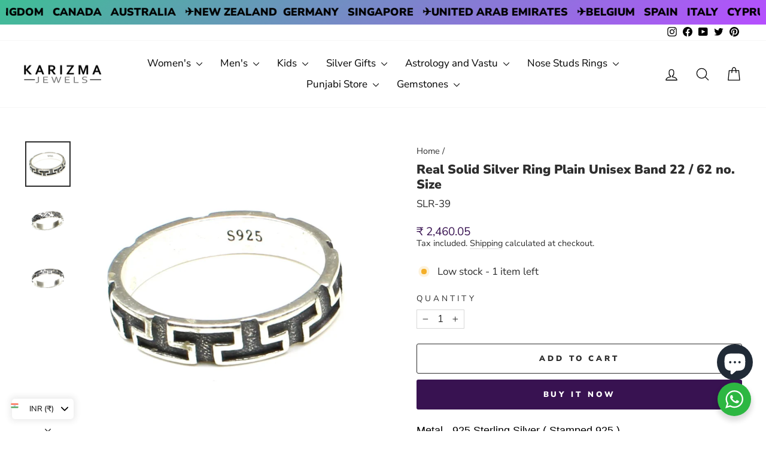

--- FILE ---
content_type: text/html; charset=utf-8
request_url: https://karizmajewels.com/products/solid-style-925-sterling-silver-ring-plain-unisex-band-22-62-no-size-1
body_size: 50748
content:
<!doctype html>
<html class="no-js" lang="en" dir="ltr">
<head>
  <meta charset="utf-8">
  <meta http-equiv="X-UA-Compatible" content="IE=edge,chrome=1">
  <meta name="viewport" content="width=device-width,initial-scale=1">
  <meta name="theme-color" content="#381251">
  <link rel="canonical" href="https://karizmajewels.com/products/solid-style-925-sterling-silver-ring-plain-unisex-band-22-62-no-size-1">
  <link rel="preconnect" href="https://cdn.shopify.com" crossorigin>
  <link rel="preconnect" href="https://fonts.shopifycdn.com" crossorigin>
  <link rel="dns-prefetch" href="https://productreviews.shopifycdn.com">
  <link rel="dns-prefetch" href="https://ajax.googleapis.com">
  <link rel="dns-prefetch" href="https://maps.googleapis.com">
  <link rel="dns-prefetch" href="https://maps.gstatic.com"><link rel="shortcut icon" href="//karizmajewels.com/cdn/shop/files/karizmajewels-logo-vsmall_dc244cbf-58f9-418a-9895-3fb80f728fa7_32x32.png?v=1660293476" type="image/png" /><title>solid style 925 sterling silver ring plain unisex band 22 62 no. size
&ndash; Karizma Jewels
</title>

      <meta name="description" content='Visit Karizma Jewels to buy Real Solid Silver Ring Plain Unisex Band 22 / 62 no. Size at most genuine prices online.'>
  
    <meta property="og:site_name" content="Karizma Jewels">
  <meta property="og:url" content="https://karizmajewels.com/products/solid-style-925-sterling-silver-ring-plain-unisex-band-22-62-no-size-1">
  <meta property="og:title" content="Real Solid Silver Ring Plain Unisex Band 22 / 62 no. Size">
  <meta property="og:type" content="product">
  <meta property="og:description" content="silver ring"><meta property="og:image" content="http://karizmajewels.com/cdn/shop/products/IMG_10017_1a2a0397-4021-42f5-b7cf-880ea6d80255.jpg?v=1657540508">
    <meta property="og:image:secure_url" content="https://karizmajewels.com/cdn/shop/products/IMG_10017_1a2a0397-4021-42f5-b7cf-880ea6d80255.jpg?v=1657540508">
    <meta property="og:image:width" content="1000">
    <meta property="og:image:height" content="1000"><meta name="twitter:site" content="@karizmajewels">
  <meta name="twitter:card" content="summary_large_image">
  <meta name="twitter:title" content="Real Solid Silver Ring Plain Unisex Band 22 / 62 no. Size">
  <meta name="twitter:description" content="silver ring">
<style data-shopify>@font-face {
  font-family: "Nunito Sans";
  font-weight: 900;
  font-style: normal;
  font-display: swap;
  src: url("//karizmajewels.com/cdn/fonts/nunito_sans/nunitosans_n9.7c8361b4d4b107a1ae763a04d17da4306d42d1fa.woff2") format("woff2"),
       url("//karizmajewels.com/cdn/fonts/nunito_sans/nunitosans_n9.0fba11ee991257fbb4fc505a97be2e3d5884cf66.woff") format("woff");
}

  @font-face {
  font-family: "Nunito Sans";
  font-weight: 400;
  font-style: normal;
  font-display: swap;
  src: url("//karizmajewels.com/cdn/fonts/nunito_sans/nunitosans_n4.0276fe080df0ca4e6a22d9cb55aed3ed5ba6b1da.woff2") format("woff2"),
       url("//karizmajewels.com/cdn/fonts/nunito_sans/nunitosans_n4.b4964bee2f5e7fd9c3826447e73afe2baad607b7.woff") format("woff");
}


  @font-face {
  font-family: "Nunito Sans";
  font-weight: 600;
  font-style: normal;
  font-display: swap;
  src: url("//karizmajewels.com/cdn/fonts/nunito_sans/nunitosans_n6.6e9464eba570101a53130c8130a9e17a8eb55c21.woff2") format("woff2"),
       url("//karizmajewels.com/cdn/fonts/nunito_sans/nunitosans_n6.25a0ac0c0a8a26038c7787054dd6058dfbc20fa8.woff") format("woff");
}

  @font-face {
  font-family: "Nunito Sans";
  font-weight: 400;
  font-style: italic;
  font-display: swap;
  src: url("//karizmajewels.com/cdn/fonts/nunito_sans/nunitosans_i4.6e408730afac1484cf297c30b0e67c86d17fc586.woff2") format("woff2"),
       url("//karizmajewels.com/cdn/fonts/nunito_sans/nunitosans_i4.c9b6dcbfa43622b39a5990002775a8381942ae38.woff") format("woff");
}

  @font-face {
  font-family: "Nunito Sans";
  font-weight: 600;
  font-style: italic;
  font-display: swap;
  src: url("//karizmajewels.com/cdn/fonts/nunito_sans/nunitosans_i6.e62a4aa1de9af615155fca680231620b75369d24.woff2") format("woff2"),
       url("//karizmajewels.com/cdn/fonts/nunito_sans/nunitosans_i6.84ec3dfef4c401afbcd538286a9d65b772072e4b.woff") format("woff");
}

</style><link href="//karizmajewels.com/cdn/shop/t/13/assets/theme.css?v=74841372681616437811751636127" rel="stylesheet" type="text/css" media="all" />
<style data-shopify>:root {
    --typeHeaderPrimary: "Nunito Sans";
    --typeHeaderFallback: sans-serif;
    --typeHeaderSize: 25px;
    --typeHeaderWeight: 900;
    --typeHeaderLineHeight: 1.2;
    --typeHeaderSpacing: 0.0em;

    --typeBasePrimary:"Nunito Sans";
    --typeBaseFallback:sans-serif;
    --typeBaseSize: 17px;
    --typeBaseWeight: 400;
    --typeBaseSpacing: 0.0em;
    --typeBaseLineHeight: 1.2;
    --typeBaselineHeightMinus01: 1.1;

    --typeCollectionTitle: 16px;

    --iconWeight: 3px;
    --iconLinecaps: round;

    
        --buttonRadius: 3px;
    

    --colorGridOverlayOpacity: 0.0;
    }

    .placeholder-content {
    background-image: linear-gradient(100deg, #ffffff 40%, #f7f7f7 63%, #ffffff 79%);
    }</style><script>
    document.documentElement.className = document.documentElement.className.replace('no-js', 'js');

    window.theme = window.theme || {};
    theme.routes = {
      home: "/",
      cart: "/cart.js",
      cartPage: "/cart",
      cartAdd: "/cart/add.js",
      cartChange: "/cart/change.js",
      search: "/search",
      predictiveSearch: "/search/suggest"
    };
    theme.strings = {
      soldOut: "Sold Out",
      unavailable: "Unavailable",
      inStockLabel: "In stock, ready to ship",
      oneStockLabel: "Low stock - [count] item left",
      otherStockLabel: "Low stock - [count] items left",
      willNotShipUntil: "Ready to ship [date]",
      willBeInStockAfter: "Back in stock [date]",
      waitingForStock: "Inventory on the way",
      savePrice: "Save [saved_amount]",
      cartEmpty: "Your cart is currently empty.",
      cartTermsConfirmation: "You must agree with the terms and conditions of sales to check out",
      searchCollections: "Collections",
      searchPages: "Pages",
      searchArticles: "Articles",
      productFrom: "from ",
      maxQuantity: "You can only have [quantity] of [title] in your cart."
    };
    theme.settings = {
      cartType: "drawer",
      isCustomerTemplate: false,
      moneyFormat: "\u003cspan class='money'\u003e${{amount}}\u003c\/span\u003e",
      saveType: "percent",
      productImageSize: "natural",
      productImageCover: true,
      predictiveSearch: true,
      predictiveSearchType: null,
      predictiveSearchVendor: false,
      predictiveSearchPrice: true,
      quickView: true,
      themeName: 'Impulse',
      themeVersion: "7.3.4"
    };
  </script>

  <script>window.performance && window.performance.mark && window.performance.mark('shopify.content_for_header.start');</script><meta name="google-site-verification" content="Bzi4bFWbYN6HHxNMbnghPegIvp2odbtAhCakvWhiyIc">
<meta id="shopify-digital-wallet" name="shopify-digital-wallet" content="/61990568141/digital_wallets/dialog">
<meta name="shopify-checkout-api-token" content="8ea14ba8634f0f0d1c3c83f3a3ec0da0">
<meta id="in-context-paypal-metadata" data-shop-id="61990568141" data-venmo-supported="false" data-environment="production" data-locale="en_US" data-paypal-v4="true" data-currency="USD">
<link rel="alternate" type="application/json+oembed" href="https://karizmajewels.com/products/solid-style-925-sterling-silver-ring-plain-unisex-band-22-62-no-size-1.oembed">
<script async="async" src="/checkouts/internal/preloads.js?locale=en-US"></script>
<script id="shopify-features" type="application/json">{"accessToken":"8ea14ba8634f0f0d1c3c83f3a3ec0da0","betas":["rich-media-storefront-analytics"],"domain":"karizmajewels.com","predictiveSearch":true,"shopId":61990568141,"locale":"en"}</script>
<script>var Shopify = Shopify || {};
Shopify.shop = "https-www-karizmajewels-com.myshopify.com";
Shopify.locale = "en";
Shopify.currency = {"active":"USD","rate":"1.0"};
Shopify.country = "US";
Shopify.theme = {"name":"Impulse","id":131081273549,"schema_name":"Impulse","schema_version":"7.3.4","theme_store_id":857,"role":"main"};
Shopify.theme.handle = "null";
Shopify.theme.style = {"id":null,"handle":null};
Shopify.cdnHost = "karizmajewels.com/cdn";
Shopify.routes = Shopify.routes || {};
Shopify.routes.root = "/";</script>
<script type="module">!function(o){(o.Shopify=o.Shopify||{}).modules=!0}(window);</script>
<script>!function(o){function n(){var o=[];function n(){o.push(Array.prototype.slice.apply(arguments))}return n.q=o,n}var t=o.Shopify=o.Shopify||{};t.loadFeatures=n(),t.autoloadFeatures=n()}(window);</script>
<script id="shop-js-analytics" type="application/json">{"pageType":"product"}</script>
<script defer="defer" async type="module" src="//karizmajewels.com/cdn/shopifycloud/shop-js/modules/v2/client.init-shop-cart-sync_BT-GjEfc.en.esm.js"></script>
<script defer="defer" async type="module" src="//karizmajewels.com/cdn/shopifycloud/shop-js/modules/v2/chunk.common_D58fp_Oc.esm.js"></script>
<script defer="defer" async type="module" src="//karizmajewels.com/cdn/shopifycloud/shop-js/modules/v2/chunk.modal_xMitdFEc.esm.js"></script>
<script type="module">
  await import("//karizmajewels.com/cdn/shopifycloud/shop-js/modules/v2/client.init-shop-cart-sync_BT-GjEfc.en.esm.js");
await import("//karizmajewels.com/cdn/shopifycloud/shop-js/modules/v2/chunk.common_D58fp_Oc.esm.js");
await import("//karizmajewels.com/cdn/shopifycloud/shop-js/modules/v2/chunk.modal_xMitdFEc.esm.js");

  window.Shopify.SignInWithShop?.initShopCartSync?.({"fedCMEnabled":true,"windoidEnabled":true});

</script>
<script>(function() {
  var isLoaded = false;
  function asyncLoad() {
    if (isLoaded) return;
    isLoaded = true;
    var urls = ["https:\/\/static2.rapidsearch.dev\/resultpage.js?shop=https-www-karizmajewels-com.myshopify.com","https:\/\/cdn.nfcube.com\/instafeed-2a31511bb5fd5b9be04fcd849d8ec252.js?shop=https-www-karizmajewels-com.myshopify.com","https:\/\/cdncozyantitheft.addons.business\/js\/script_tags\/https-www-karizmajewels-com\/Ac0TBmXDS1FDARSv2EYVkHEb3NxBhSh2.js?shop=https-www-karizmajewels-com.myshopify.com","https:\/\/sr-cdn.shiprocket.in\/sr-promise\/static\/uc.js?channel_id=4\u0026sr_company_id=79663\u0026shop=https-www-karizmajewels-com.myshopify.com","https:\/\/sr-cdn.shiprocket.in\/sr-promise\/static\/uc.js?channel_id=4\u0026sr_company_id=2804408\u0026shop=https-www-karizmajewels-com.myshopify.com"];
    for (var i = 0; i < urls.length; i++) {
      var s = document.createElement('script');
      s.type = 'text/javascript';
      s.async = true;
      s.src = urls[i];
      var x = document.getElementsByTagName('script')[0];
      x.parentNode.insertBefore(s, x);
    }
  };
  if(window.attachEvent) {
    window.attachEvent('onload', asyncLoad);
  } else {
    window.addEventListener('load', asyncLoad, false);
  }
})();</script>
<script id="__st">var __st={"a":61990568141,"offset":19800,"reqid":"93111ef7-0896-4566-8009-5070046dbcc9-1769147693","pageurl":"karizmajewels.com\/products\/solid-style-925-sterling-silver-ring-plain-unisex-band-22-62-no-size-1","u":"6058aea123f5","p":"product","rtyp":"product","rid":7007815008461};</script>
<script>window.ShopifyPaypalV4VisibilityTracking = true;</script>
<script id="captcha-bootstrap">!function(){'use strict';const t='contact',e='account',n='new_comment',o=[[t,t],['blogs',n],['comments',n],[t,'customer']],c=[[e,'customer_login'],[e,'guest_login'],[e,'recover_customer_password'],[e,'create_customer']],r=t=>t.map((([t,e])=>`form[action*='/${t}']:not([data-nocaptcha='true']) input[name='form_type'][value='${e}']`)).join(','),a=t=>()=>t?[...document.querySelectorAll(t)].map((t=>t.form)):[];function s(){const t=[...o],e=r(t);return a(e)}const i='password',u='form_key',d=['recaptcha-v3-token','g-recaptcha-response','h-captcha-response',i],f=()=>{try{return window.sessionStorage}catch{return}},m='__shopify_v',_=t=>t.elements[u];function p(t,e,n=!1){try{const o=window.sessionStorage,c=JSON.parse(o.getItem(e)),{data:r}=function(t){const{data:e,action:n}=t;return t[m]||n?{data:e,action:n}:{data:t,action:n}}(c);for(const[e,n]of Object.entries(r))t.elements[e]&&(t.elements[e].value=n);n&&o.removeItem(e)}catch(o){console.error('form repopulation failed',{error:o})}}const l='form_type',E='cptcha';function T(t){t.dataset[E]=!0}const w=window,h=w.document,L='Shopify',v='ce_forms',y='captcha';let A=!1;((t,e)=>{const n=(g='f06e6c50-85a8-45c8-87d0-21a2b65856fe',I='https://cdn.shopify.com/shopifycloud/storefront-forms-hcaptcha/ce_storefront_forms_captcha_hcaptcha.v1.5.2.iife.js',D={infoText:'Protected by hCaptcha',privacyText:'Privacy',termsText:'Terms'},(t,e,n)=>{const o=w[L][v],c=o.bindForm;if(c)return c(t,g,e,D).then(n);var r;o.q.push([[t,g,e,D],n]),r=I,A||(h.body.append(Object.assign(h.createElement('script'),{id:'captcha-provider',async:!0,src:r})),A=!0)});var g,I,D;w[L]=w[L]||{},w[L][v]=w[L][v]||{},w[L][v].q=[],w[L][y]=w[L][y]||{},w[L][y].protect=function(t,e){n(t,void 0,e),T(t)},Object.freeze(w[L][y]),function(t,e,n,w,h,L){const[v,y,A,g]=function(t,e,n){const i=e?o:[],u=t?c:[],d=[...i,...u],f=r(d),m=r(i),_=r(d.filter((([t,e])=>n.includes(e))));return[a(f),a(m),a(_),s()]}(w,h,L),I=t=>{const e=t.target;return e instanceof HTMLFormElement?e:e&&e.form},D=t=>v().includes(t);t.addEventListener('submit',(t=>{const e=I(t);if(!e)return;const n=D(e)&&!e.dataset.hcaptchaBound&&!e.dataset.recaptchaBound,o=_(e),c=g().includes(e)&&(!o||!o.value);(n||c)&&t.preventDefault(),c&&!n&&(function(t){try{if(!f())return;!function(t){const e=f();if(!e)return;const n=_(t);if(!n)return;const o=n.value;o&&e.removeItem(o)}(t);const e=Array.from(Array(32),(()=>Math.random().toString(36)[2])).join('');!function(t,e){_(t)||t.append(Object.assign(document.createElement('input'),{type:'hidden',name:u})),t.elements[u].value=e}(t,e),function(t,e){const n=f();if(!n)return;const o=[...t.querySelectorAll(`input[type='${i}']`)].map((({name:t})=>t)),c=[...d,...o],r={};for(const[a,s]of new FormData(t).entries())c.includes(a)||(r[a]=s);n.setItem(e,JSON.stringify({[m]:1,action:t.action,data:r}))}(t,e)}catch(e){console.error('failed to persist form',e)}}(e),e.submit())}));const S=(t,e)=>{t&&!t.dataset[E]&&(n(t,e.some((e=>e===t))),T(t))};for(const o of['focusin','change'])t.addEventListener(o,(t=>{const e=I(t);D(e)&&S(e,y())}));const B=e.get('form_key'),M=e.get(l),P=B&&M;t.addEventListener('DOMContentLoaded',(()=>{const t=y();if(P)for(const e of t)e.elements[l].value===M&&p(e,B);[...new Set([...A(),...v().filter((t=>'true'===t.dataset.shopifyCaptcha))])].forEach((e=>S(e,t)))}))}(h,new URLSearchParams(w.location.search),n,t,e,['guest_login'])})(!0,!0)}();</script>
<script integrity="sha256-4kQ18oKyAcykRKYeNunJcIwy7WH5gtpwJnB7kiuLZ1E=" data-source-attribution="shopify.loadfeatures" defer="defer" src="//karizmajewels.com/cdn/shopifycloud/storefront/assets/storefront/load_feature-a0a9edcb.js" crossorigin="anonymous"></script>
<script data-source-attribution="shopify.dynamic_checkout.dynamic.init">var Shopify=Shopify||{};Shopify.PaymentButton=Shopify.PaymentButton||{isStorefrontPortableWallets:!0,init:function(){window.Shopify.PaymentButton.init=function(){};var t=document.createElement("script");t.src="https://karizmajewels.com/cdn/shopifycloud/portable-wallets/latest/portable-wallets.en.js",t.type="module",document.head.appendChild(t)}};
</script>
<script data-source-attribution="shopify.dynamic_checkout.buyer_consent">
  function portableWalletsHideBuyerConsent(e){var t=document.getElementById("shopify-buyer-consent"),n=document.getElementById("shopify-subscription-policy-button");t&&n&&(t.classList.add("hidden"),t.setAttribute("aria-hidden","true"),n.removeEventListener("click",e))}function portableWalletsShowBuyerConsent(e){var t=document.getElementById("shopify-buyer-consent"),n=document.getElementById("shopify-subscription-policy-button");t&&n&&(t.classList.remove("hidden"),t.removeAttribute("aria-hidden"),n.addEventListener("click",e))}window.Shopify?.PaymentButton&&(window.Shopify.PaymentButton.hideBuyerConsent=portableWalletsHideBuyerConsent,window.Shopify.PaymentButton.showBuyerConsent=portableWalletsShowBuyerConsent);
</script>
<script>
  function portableWalletsCleanup(e){e&&e.src&&console.error("Failed to load portable wallets script "+e.src);var t=document.querySelectorAll("shopify-accelerated-checkout .shopify-payment-button__skeleton, shopify-accelerated-checkout-cart .wallet-cart-button__skeleton"),e=document.getElementById("shopify-buyer-consent");for(let e=0;e<t.length;e++)t[e].remove();e&&e.remove()}function portableWalletsNotLoadedAsModule(e){e instanceof ErrorEvent&&"string"==typeof e.message&&e.message.includes("import.meta")&&"string"==typeof e.filename&&e.filename.includes("portable-wallets")&&(window.removeEventListener("error",portableWalletsNotLoadedAsModule),window.Shopify.PaymentButton.failedToLoad=e,"loading"===document.readyState?document.addEventListener("DOMContentLoaded",window.Shopify.PaymentButton.init):window.Shopify.PaymentButton.init())}window.addEventListener("error",portableWalletsNotLoadedAsModule);
</script>

<script type="module" src="https://karizmajewels.com/cdn/shopifycloud/portable-wallets/latest/portable-wallets.en.js" onError="portableWalletsCleanup(this)" crossorigin="anonymous"></script>
<script nomodule>
  document.addEventListener("DOMContentLoaded", portableWalletsCleanup);
</script>

<link id="shopify-accelerated-checkout-styles" rel="stylesheet" media="screen" href="https://karizmajewels.com/cdn/shopifycloud/portable-wallets/latest/accelerated-checkout-backwards-compat.css" crossorigin="anonymous">
<style id="shopify-accelerated-checkout-cart">
        #shopify-buyer-consent {
  margin-top: 1em;
  display: inline-block;
  width: 100%;
}

#shopify-buyer-consent.hidden {
  display: none;
}

#shopify-subscription-policy-button {
  background: none;
  border: none;
  padding: 0;
  text-decoration: underline;
  font-size: inherit;
  cursor: pointer;
}

#shopify-subscription-policy-button::before {
  box-shadow: none;
}

      </style>

<script>window.performance && window.performance.mark && window.performance.mark('shopify.content_for_header.end');</script>

  <script src="//karizmajewels.com/cdn/shop/t/13/assets/vendor-scripts-v11.js" defer="defer"></script><script src="//karizmajewels.com/cdn/shop/t/13/assets/theme.js?v=137436199022560166481722588316" defer="defer"></script>
  


  <script type="text/javascript">
    window.RapidSearchAdmin = false;
  </script>


   
<!-- BEGIN app block: shopify://apps/cozy-country-redirect/blocks/CozyStaticScript/7b44aa65-e072-42a4-8594-17bbfd843785 --><script src="https://cozycountryredirectiii.addons.business/js/eggbox/11310/script_5eab368a69fcf9b77f5fc42292cabb80.js?v=1&sign=5eab368a69fcf9b77f5fc42292cabb80&shop=https-www-karizmajewels-com.myshopify.com" type='text/javascript'></script>
<!-- END app block --><!-- BEGIN app block: shopify://apps/essential-announcer/blocks/app-embed/93b5429f-c8d6-4c33-ae14-250fd84f361b --><script>
  
    window.essentialAnnouncementConfigs = [{"id":"acef53d0-494b-42c4-b723-1db552814f29","createdAt":"2024-07-03T13:44:35.799+00:00","name":"Remedial Jewelry ","title":"Red Book Remedial Products","subheading":"Buy Pure and Authentic items","style":{"icon":{"size":32,"originalColor":true,"color":{"hex":"#333333"},"background":{"hex":"#ffffff","alpha":0,"rgba":"rgba(255, 255, 255, 0)"},"cornerRadius":4},"selectedTemplate":"custom","position":"top-page","stickyBar":true,"backgroundType":"singleBackground","singleColor":"#EAE5D7","gradientTurn":"90","gradientStart":"#DDDDDD","gradientEnd":"#FFFFFF","borderRadius":"0","borderSize":"0","borderColor":"#c5c8d1","titleSize":"18","titleColor":"#4c0888","font":"","subheadingSize":"14","subheadingColor":"#2e0471","buttonBackgroundColor":"#400585","buttonFontSize":"14","buttonFontColor":"#FFFFFF","buttonBorderRadius":"4","couponCodeButtonOutlineColor":"#202223","couponCodeButtonIconColor":"#202223","couponCodeButtonFontColor":"#202223","couponCodeButtonFontSize":"14","couponCodeButtonBorderRadius":"4","closeIconColor":"#6d7175","arrowIconColor":"#6d7175","spacing":{"insideTop":10,"insideBottom":10,"outsideTop":0,"outsideBottom":10}},"announcementType":"simple","announcementPlacement":"on-products","published":true,"showOnProducts":[{"id":"gid://shopify/Product/7010593407181","handle":"2pc-old-copper-coins-with-hole-for-red-book-remedies-and-astrology","title":"2pc Old copper coins with hole for red book remedies and astrology"},{"id":"gid://shopify/Product/7010593636557","handle":"2pc-stainless-steel-cut-plate-square-pieces-chokor-for-astrology-and-reed-book-remedy","title":"2pc Stainless steel cut plate square pieces chokor for astrology and reed book remedy"},{"id":"gid://shopify/Product/7115535745229","handle":"3-metal-tin-dhattu-gold-silver-copper-finger-ring-for-red-book-remedy-astrology","title":"3 Metal Tin Dhattu Gold Silver Copper finger Ring for Red book remedy astrology"},{"id":"gid://shopify/Product/7010593964237","handle":"4pc-set-iron-steel-round-ball-for-lal-kitab-remedy-and-astrology","title":"4pc Set iron Steel Round Ball for lal kitab remedy and astrology"},{"id":"gid://shopify/Product/7009543323853","handle":"brass-pital-solid-horse-for-astrology-lal-kitab-and-red-book-remedies","title":"Brass Pital solid Horse for Astrology Lal Kitab and red book remedies"},{"id":"gid://shopify/Product/7007772901581","handle":"copper-old-coins-for-lal-kitab-remedy-and-astrology","title":"Copper Old Coins for lal kitab remedy and astrology"},{"id":"gid://shopify/Product/7039548555469","handle":"copper-square-piece-pendant-for-lal-kitab-and-astrology-remedy","title":"Copper square piece pendant for lal kitab and astrology remedy"},{"id":"gid://shopify/Product/7007810224333","handle":"pure-silver-jointless-mens-soild-kara-bangle-bracelet","title":"Custom order - Pure Silver Jointless soild Kada Bangle Bracelet"},{"id":"gid://shopify/Product/7009543520461","handle":"golden-brass-swastik-wall-hanging-for-astrology-lal-kitab-and-red-book-remedies","title":"Golden Brass Swastik Wall Hanging for Astrology Lal Kitab and red book remedies"},{"id":"gid://shopify/Product/7007932088525","handle":"handmade-jointless-solid-pure-silver-plain-bangle-bracelet-kada","title":"Handmade Jointless Solid Pure Silver Plain Bangle Bracelet Kada"},{"id":"gid://shopify/Product/7015426883789","handle":"pure-silver-jointless-mens-bangle-bracelet-sikh-kara-get-it-customized","title":"Jointless Pure Silver Mens solid Kada Bangle Bracelet"},{"id":"gid://shopify/Product/7277938540749","handle":"copper-coin-pendant","title":"Old Copper Coin Pendant for Astrology"},{"id":"gid://shopify/Product/7008840941773","handle":"pure-copper-crocodile-for-astrology-lal-kitab-and-red-book-remedies","title":"Pure Copper Crocodile for Astrology Lal Kitab and red book remedies"},{"id":"gid://shopify/Product/7013337759949","handle":"pure-copper-dog-for-astrology-lal-kitab-and-red-book-remedies","title":"Pure Copper Dog for Astrology Lal Kitab and red book remedies"},{"id":"gid://shopify/Product/7008843661517","handle":"pure-copper-elephant-for-astrology-lal-kitab-and-red-book-remedies-1","title":"Pure Copper Elephant for Astrology Lal Kitab and red book remedies"},{"id":"gid://shopify/Product/7009542865101","handle":"pure-copper-elephant-for-astrology-lal-kitab-and-red-book-remedies-2","title":"Pure Copper Elephant for Astrology Lal Kitab and red book remedies"},{"id":"gid://shopify/Product/7009542963405","handle":"pure-copper-elephant-for-astrology-lal-kitab-and-red-book-remedies-3","title":"Pure Copper Elephant for Astrology Lal Kitab and red book remedies"},{"id":"gid://shopify/Product/7009543160013","handle":"pure-copper-elephant-for-astrology-lal-kitab-and-red-book-remedies-4","title":"Pure Copper Elephant for Astrology Lal Kitab and red book remedies"},{"id":"gid://shopify/Product/8796842721485","handle":"pure-silver-bird-parrot-puja-and-gifting-idol-statue-and-astrology-worship-purpose","title":"Pure Silver Bird (Parrot) Puja and Gifting Idol statue and astrology worship purpose"},{"id":"gid://shopify/Product/7007796887757","handle":"pure-silver-brick-rectangle-shape-chandi-ki-int-for-lal-kitab-remedy-and-astrology","title":"Pure Silver Brick rectangle shape chandi ki int for lal kitab remedy and astrology"},{"id":"gid://shopify/Product/7010590523597","handle":"pure-silver-crocodile-for-astrology-lal-kitab-and-red-book-remedies","title":"Pure silver Crocodile for Astrology Lal Kitab and red book remedies"},{"id":"gid://shopify/Product/7010916729037","handle":"pure-silver-elephant-lucky-gajraj-chandi-ka-hathy-lal-kitab-remedy-solid-inside-111","title":"Pure Silver Elephant Lucky Gajraj chandi ka Hathy Lal kitab remedy solid inside"},{"id":"gid://shopify/Product/8796840132813","handle":"pure-silver-hindu-religious-goddess-lakshmi-laxmi-owl-idol-statue-and-astrology-worship-purpose","title":"Pure Silver Hindu Religious Goddess Laxmi OWL Idol statue and astrology worship purpose"},{"id":"gid://shopify/Product/7010593374413","handle":"pure-silver-nandi-idol-statue-for-puja-and-astrology-worship-purpose","title":"Pure silver Nandi idol/statue for puja and astrology worship purpose"},{"id":"gid://shopify/Product/8796844654797","handle":"pure-silver-nandi-idol-statue-for-puja-and-astrology-worship-purpose-1","title":"Pure silver Nandi idol/statue for puja and astrology worship purpose"},{"id":"gid://shopify/Product/8897691877581","handle":"pure-silver-solid-ball-chandi-ki-thos-goli-2-loops-pendant-in-silver","title":"Pure silver Solid Ball for astrology chandi ki Goli 2 Loops Pendant"},{"id":"gid://shopify/Product/7010598027469","handle":"pure-silver-strip-1-inch-wide-for-astrology-and-red-book-remedy","title":"Pure silver strip chandi ki patti 1 inch wide for Astrology and red book remedy"},{"id":"gid://shopify/Product/7007788990669","handle":"pure-silver-wire-1-25-inch-long-43-pieces-for-red-book-remedy-lal-kitab-ke-upaye","title":"Pure Silver Wire 1.25 Inch Long 43 pieces for Red Book Remedy Lal Kitab ke upaye"},{"id":"gid://shopify/Product/7266445689037","handle":"pure-solid-silver-plain-coin-round-piece-astrology-healing-chandi-ka-tukra","title":"Pure Solid Silver Plain Coin Round Piece Astrology healing Chandi ka Tukra"},{"id":"gid://shopify/Product/7004457402573","handle":"pure-solid-silver-square-piece-chokor-pendant-lal-kitab-astrology","title":"Pure Solid Silver Square Piece (Chokor) Pendant lal kitab astrology"},{"id":"gid://shopify/Product/7267478307021","handle":"pure-solid-silver-square-piece-astrology-healing-chandi-ka-tukra","title":"Pure Solid Silver Square Piece Astrology healing Chandi ka Tukra"},{"id":"gid://shopify/Product/7010593931469","handle":"pure-solid-silver-square-piece-ball-chokor-goli-pendant-for-lal-kitab-astrology","title":"Pure Solid Silver Square Piece ball Chokor goli Pendant for lal kitab astrology"},{"id":"gid://shopify/Product/7040655589581","handle":"pure-silver-square-piece-chokor-astrology-pendant","title":"Pure Solid Silver Square Piece Chokor Pendant astrology"},{"id":"gid://shopify/Product/7124218675405","handle":"pure-solid-silver-square-piece-chokor-pendant-for-lal-kitab-astrology","title":"Pure Solid Silver Square Piece Chokor Pendant for lal kitab astrology"},{"id":"gid://shopify/Product/7010595143885","handle":"real-silver-naag-naagin-shivratri-shiva-pooja-snakes-pair-astrology-remedy","title":"Real Silver Naag Naagin shivratri shiva Pooja Snakes Pair astrology remedy"},{"id":"gid://shopify/Product/7009566359757","handle":"real-silver-swastik-pooja-astrology-red-book-lal-kitab-remedy","title":"Real Silver Swastik Pooja Astrology red book lal kitab remedy"},{"id":"gid://shopify/Product/8740939464909","handle":"red-meena-pure-silver-bangles-for-astrlogy","title":"Red meena line Pure Silver Bangles for Astrology"},{"id":"gid://shopify/Product/7007954141389","handle":"shani-ka-challa-iron-ring-adjustable-for-men-and-women-astrology-remedy","title":"Shani ka challa Iron Ring (Adjustable) for Men and Women astrology remedy"},{"id":"gid://shopify/Product/7244165677261","handle":"small-copper-old-coins-for-lal-kitab-remedy-and-astrology","title":"Small Copper Old Coins for lal kitab remedy and astrology"},{"id":"gid://shopify/Product/7027305316557","handle":"silver-snake-ring-chandi-ki-bejod-ring","title":"Snake Real Silver Ring for Astrology and red book remedy"},{"id":"gid://shopify/Product/7004449800397","handle":"solid-cast-jointless-copper-kara-bangle-bracelet-bejod-tambe-ka-kara","title":"Solid Cast Jointless Copper Kada Bangle Bracelet bejod tambe ka Unisex kara"},{"id":"gid://shopify/Product/8737688158413","handle":"solid-jointless-brass-kada-bangle-bejod-peetal-ka-kara-for-astrology","title":"Solid Jointless Brass Kada Bangle bejod peetal ka kara for astrology"},{"id":"gid://shopify/Product/7004423422157","handle":"solid-pure-silver-square-piece-chandi-ka-chokor-tukra-for-lal-kitab-and-astrology","title":"Solid Pure Silver Square Piece chandi ka chokor tukra for lal kitab and astrology"},{"id":"gid://shopify/Product/7007790891213","handle":"solid-silver-band-ring-jointless-chandi-ka-bejod-challa","title":"Solid Silver casted jointless ring band chandi ka bejod challa"},{"id":"gid://shopify/Product/7043929702605","handle":"1-inch-pure-solid-silver-square-piece-chokor-pendant-astrology","title":"Solid Silver Square Piece Chokor Pendant astrology"},{"id":"gid://shopify/Product/7021718733005","handle":"copper-ball-for-lal-kitab-remedy","title":"Taambe ki goli copper Ball for Lal Kitab remedy and Astrology"},{"id":"gid://shopify/Product/7224755617997","handle":"12pc-set-ranga-fish-for-lal-kitab-red-book-and-astrological-remedies","title":"12pc Set Ranga Fish for Lal kitab red book and astrological remedies"},{"id":"gid://shopify/Product/7277242581197","handle":"22k-real-gold-heart-pendant-for-lal-kitab-red-book-remedy","title":"22K Real Gold Heart Pendant for lal kitab red book remedy"},{"id":"gid://shopify/Product/7007923208397","handle":"3-dhattu-gold-silver-copper-ring-for-red-book-remedy","title":"3 Dhattu Gold Silver Copper Ring for Red book remedy"},{"id":"gid://shopify/Product/8744655585485","handle":"pure-silver-fish-for-lal-kitab-red-book-and-astrological-remedies","title":"925 Pure Silver Fish for Lal kitab red book and astrological remedies"},{"id":"gid://shopify/Product/7124211794125","handle":"925-pure-solid-silver-pooja-kalash-red-book-remedies","title":"925 Pure Solid Silver Pooja Kalash Red Book Remedies"},{"id":"gid://shopify/Product/7175280197837","handle":"925-silver-honey-container-dibbi-for-red-book-remedy-sindur-box-for-gift-4","title":"925 Silver honey container dibbi for red book remedy sindur box for gift"},{"id":"gid://shopify/Product/7241905504461","handle":"925-silver-honey-container-dibbi-for-red-book-remedy-sindur-box-for-gift","title":"925 Silver honey container dibbi for red book remedy sindur box for gift"},{"id":"gid://shopify/Product/7267477618893","handle":"925-silver-honey-container-dibbi-for-red-book-remedy-sindur-box-for-gift-1","title":"925 Silver honey container dibbi for red book remedy sindur box for gift"},{"id":"gid://shopify/Product/7267477913805","handle":"925-silver-honey-container-dibbi-for-red-book-remedy-sindur-box-for-gift-2","title":"925 Silver honey container dibbi for red book remedy sindur box for gift"},{"id":"gid://shopify/Product/7267477979341","handle":"925-silver-honey-container-dibbi-for-red-book-remedy-sindur-box-for-gift-3","title":"925 Silver honey container dibbi for red book remedy sindur box for gift"},{"id":"gid://shopify/Product/8759364747469","handle":"925-silver-honey-container-dibbi-for-red-book-remedy-sindur-box-for-gift-5","title":"925 Silver honey container dibbi for red book remedy sindur box for gift"},{"id":"gid://shopify/Product/8759365009613","handle":"925-silver-honey-container-dibbi-for-red-book-remedy-sindur-box-for-gift-6","title":"925 Silver honey container dibbi for red book remedy sindur box for gift"},{"id":"gid://shopify/Product/8759365173453","handle":"925-silver-honey-container-dibbi-for-red-book-remedy-sindur-box-for-gift-7","title":"925 Silver honey container dibbi for red book remedy sindur box for gift"},{"id":"gid://shopify/Product/7149616169165","handle":"beautiful-silver-cz-honey-container-dibbi-for-red-book-remedy-sindur-box-gift","title":"Beautiful Silver CZ honey container dibbi for red book remedy sindur box gift"},{"id":"gid://shopify/Product/7182961279181","handle":"black-kala-surma-powder-for-eyes-pooja-and-red-book-remedy-purpose","title":"Black kala Surma Powder for eyes, pooja and Red Book Remedy Purpose"},{"id":"gid://shopify/Product/7009543782605","handle":"brass-panchmukhi-naag-shesh-naag-for-temple-lal-kitab-and-red-book-remedies","title":"Brass Panchmukhi Naag shesh naag for Temple Lal Kitab and red book remedies"},{"id":"gid://shopify/Product/7007953912013","handle":"copper-fish-pendant-tamba-machli-for-red-book-remedies","title":"Copper Fish Pendant Tamba machli for Red Book remedies"},{"id":"gid://shopify/Product/7267477815501","handle":"cute-925-silver-honey-container-dibbi-for-red-book-remedy-sindur-box-for-gift","title":"Cute 925 Silver honey container dibbi for red book remedy sindur box for gift"},{"id":"gid://shopify/Product/7149616496845","handle":"cute-silver-cz-honey-container-dibbi-for-red-book-remedy-sindur-box-gift","title":"Cute Silver CZ honey container dibbi for red book remedy sindur box gift"},{"id":"gid://shopify/Product/7007781486797","handle":"handmade-jointless-solid-pure-silver-kada-plain-bangle-bracelet-arm-band","title":"Handmade Jointless Solid Pure Silver kada Plain Bangle Bracelet arm band"},{"id":"gid://shopify/Product/7009551286477","handle":"healing-silver-square-piece-chokor-pure-silver-remove-negativity-red-book-remedy","title":"Healing Silver Square Piece Chokor Pure Silver Remove Negativity Red book remedy"},{"id":"gid://shopify/Product/7182961377485","handle":"kala-surma-rock-stone-for-eyes-pooja-and-red-book-remedy-purpose","title":"kala Surma Rock Stone for eyes, pooja and Red Book Remedy Purpose"},{"id":"gid://shopify/Product/7017513320653","handle":"lead-ranga-elephant-haathi-for-lal-kitab-red-book-and-astrological-remedies-1","title":"Lead Ranga Elephant Haathi for Lal kitab red book and astrological remedies"},{"id":"gid://shopify/Product/7017513844941","handle":"lead-ranga-elephant-haathi-for-lal-kitab-red-book-and-astrological-remedies","title":"Lead Ranga Elephant Haathi for Lal kitab red book and astrological remedies"},{"id":"gid://shopify/Product/8759364976845","handle":"pure-925-silver-honey-container-dibbi-for-red-book-remedy-sindur-box-for-gift","title":"Pure 925 Silver honey container dibbi for red book remedy sindur box for gift"},{"id":"gid://shopify/Product/7009543651533","handle":"pure-brass-trishul-damru-with-stand-statue-for-lal-kitab-and-red-book-remedies","title":"Pure Brass Trishul Damru with Stand Statue for Lal Kitab and red book remedies"},{"id":"gid://shopify/Product/7010591277261","handle":"pure-copper-honey-container-dibbi-for-red-book-remedy-sindur-box","title":"Pure copper honey container dibbi for red book remedy sindur box"},{"id":"gid://shopify/Product/7007954010317","handle":"pure-copper-locket-pendant-container-open-able-for-red-book-remedy","title":"Pure Copper Locket Pendant Container (Open able) for red book remedy"},{"id":"gid://shopify/Product/7008848314573","handle":"pure-gold-square-piece-chokor-for-lal-kitab-red-book-remedy","title":"Pure Gold square piece chokor for lal kitab red book remedy"},{"id":"gid://shopify/Product/7010962407629","handle":"pure-gold-square-piece-pendant-for-lal-kitab-red-book-remedy","title":"Pure Gold Square piece pendant for lal kitab red book remedy"},{"id":"gid://shopify/Product/7009513898189","handle":"pure-silver-ahoi-mata-figure-embossed-on-plate-for-red-book-remedies","title":"Pure Silver Ahoi Mata figure embossed on plate for red book remedies"},{"id":"gid://shopify/Product/7027292799181","handle":"copy-of-pure-silver-honey-container-dibbi-for-red-book-remedy-sindur-box-gift-1","title":"Pure silver container for honey dibbi red book remedy sindur box"},{"id":"gid://shopify/Product/7009513439437","handle":"pure-silver-cow-figure-embossed-on-plate-for-red-book-remedies","title":"Pure Silver Cow figure embossed on plate for red book remedies"},{"id":"gid://shopify/Product/7009513275597","handle":"pure-silver-elephant-figure-embossed-on-plate-for-red-book-remedies","title":"Pure Silver Elephant figure embossed on plate for red book remedies"},{"id":"gid://shopify/Product/7009020739789","handle":"pure-silver-home-house-for-vastu-and-red-book-remedies-2","title":"Pure Silver Home house for Vastu and red book remedies"},{"id":"gid://shopify/Product/7013320425677","handle":"pure-silver-home-house-for-vastu-and-red-book-remedies","title":"Pure Silver Home house for Vastu and red book remedies"},{"id":"gid://shopify/Product/7017515155661","handle":"pure-silver-home-house-for-vastu-and-red-book-remedies-1","title":"Pure Silver Home house for Vastu and red book remedies"},{"id":"gid://shopify/Product/7007945752781","handle":"pure-silver-honey-container-dibbi-for-red-book-remedy-sindur-box-gift-1","title":"Pure silver honey container dibbi for red book remedy sindur box gift"},{"id":"gid://shopify/Product/7009512128717","handle":"pure-silver-honey-container-dibbi-for-red-book-remedy-sindur-box-gift-2","title":"Pure silver honey container dibbi for red book remedy sindur box gift"},{"id":"gid://shopify/Product/7009512390861","handle":"pure-silver-honey-container-dibbi-for-red-book-remedy-sindur-box-gift-3","title":"Pure silver honey container dibbi for red book remedy sindur box gift"},{"id":"gid://shopify/Product/7009512653005","handle":"pure-silver-honey-container-dibbi-for-red-book-remedy-sindur-box-gift-4","title":"Pure silver honey container dibbi for red book remedy sindur box gift"},{"id":"gid://shopify/Product/7009512882381","handle":"pure-silver-honey-container-dibbi-for-red-book-remedy-sindur-box-gift-5","title":"Pure silver honey container dibbi for red book remedy sindur box gift"},{"id":"gid://shopify/Product/7009513046221","handle":"pure-silver-honey-container-dibbi-for-red-book-remedy-sindur-box-gift-6","title":"Pure silver honey container dibbi for red book remedy sindur box gift"},{"id":"gid://shopify/Product/7010993340621","handle":"pure-silver-honey-container-dibbi-for-red-book-remedy-sindur-box-gift-11","title":"Pure silver honey container dibbi for red book remedy sindur box gift"},{"id":"gid://shopify/Product/7010993438925","handle":"pure-silver-honey-container-dibbi-for-red-book-remedy-sindur-box-gift-21","title":"Pure silver honey container dibbi for red book remedy sindur box gift"},{"id":"gid://shopify/Product/7027285229773","handle":"pure-silver-honey-container-dibbi-for-red-book-remedy-sindur-box-gift","title":"Pure silver honey container dibbi for red book remedy sindur box gift"},{"id":"gid://shopify/Product/7007945687245","handle":"pure-silver-honey-container-dibbi-for-red-book-remedy-square-sindur-box-gift","title":"Pure silver honey container dibbi for red book remedy square sindur box gift"},{"id":"gid://shopify/Product/7010993504461","handle":"pure-silver-honey-container-screw-dibbi-for-red-book-remedy-sindur-box-gift","title":"Pure silver honey container screw dibbi for red book remedy sindur box gift"},{"id":"gid://shopify/Product/7009557840077","handle":"pure-silver-oxidized-honey-container-dibbi-for-red-book-remedy-sindur-box-gift","title":"Pure silver Oxidized honey container dibbi for red book remedy sindur box gift"},{"id":"gid://shopify/Product/7009513668813","handle":"pure-silver-tongue-figure-embossed-on-plate-for-red-book-remedies","title":"Pure Silver tongue figure embossed on plate for red book remedies"},{"id":"gid://shopify/Product/7007945261261","handle":"pure-silver-tortoise-turtle-for-vastu-and-red-book-remedies-2","title":"Pure Silver Tortoise turtle for Vastu and red book remedies"},{"id":"gid://shopify/Product/7007945392333","handle":"pure-silver-tortoise-turtle-for-vastu-and-red-book-remedies-3","title":"Pure Silver Tortoise turtle for Vastu and red book remedies"},{"id":"gid://shopify/Product/7013334712525","handle":"pure-silver-tortoise-turtle-for-vastu-and-red-book-remedies","title":"Pure Silver Tortoise turtle for Vastu and red book remedies"},{"id":"gid://shopify/Product/7007789056205","handle":"pure-silver-wire-1-inch-long-15-pieces-for-red-book-remedy-lal-kitab-ke-upaye","title":"Pure Silver Wire 1 Inch Long 15 pieces for Red Book Remedy Lal Kitab ke upaye"},{"id":"gid://shopify/Product/7124211073229","handle":"pure-solid-silver-pooja-kalash-red-book-remedies","title":"Pure Solid Silver Pooja Kalash Red Book Remedies"},{"id":"gid://shopify/Product/7152927637709","handle":"ranga-challa-for-lal-kitab-red-book-and-astrological-remedies","title":"Ranga Challa for Lal kitab red book and astrological remedies"},{"id":"gid://shopify/Product/7152927408333","handle":"ranga-naag-nagin-snake-pair-for-lal-kitab-red-book-and-astrological-remedies","title":"Ranga Naag Nagin snake pair for Lal kitab red book and astrological remedies"},{"id":"gid://shopify/Product/7241905471693","handle":"real-925-silver-honey-container-dibbi-for-red-book-remedy-sindur-box-for-gift","title":"Real 925 Silver honey container dibbi for red book remedy sindur box for gift"},{"id":"gid://shopify/Product/8759364845773","handle":"real-925-silver-honey-container-dibbi-for-red-book-remedy-sindur-box-for-gift-1","title":"Real 925 Silver honey container dibbi for red book remedy sindur box for gift"},{"id":"gid://shopify/Product/8759364878541","handle":"real-925-silver-honey-container-dibbi-for-red-book-remedy-sindur-box-for-gift-2","title":"Real 925 Silver honey container dibbi for red book remedy sindur box for gift"},{"id":"gid://shopify/Product/7124210024653","handle":"real-silver-plate-laxmi-ganesh-10gram-red-book-remedy","title":"Real Silver Plate Laxmi Ganesh 10Gram Red Book Remedy"},{"id":"gid://shopify/Product/7008862798029","handle":"solid-pure-silver-full-round-ball-goli-for-red-book-remedy","title":"Solid Pure Silver Full Round Ball Goli for Red Book Remedy"},{"id":"gid://shopify/Product/7004446425293","handle":"1-inch-pure-silver-square-piece-chandi-ka-chokor","title":"1 Inch Pure Silver Square Piece Chandi ka chokor"},{"id":"gid://shopify/Product/7007928189133","handle":"1-inch-ranga-chokor-square-piece-of-lead-for-lal-kitab-remedy","title":"1 Inch Ranga chokor square piece of  lead for Lal Kitab remedy"},{"id":"gid://shopify/Product/7007783551181","handle":"silver-powder-dust-chandi-ka-bura-lal-kitab-remedy","title":"Silver Powder dust - Chandi ka bura - lal kitab remedy"},{"id":"gid://shopify/Product/7007941886157","handle":"2pc-set-of-ranga-goli-lead-ball-for-lal-kitab-remedy","title":"2pc set of Ranga goli lead Ball for Lal Kitab remedy"},{"id":"gid://shopify/Product/7009544110285","handle":"ranga-goli-lead-ball-pendant-for-lal-kitab-remedy","title":"Ranga goli lead Ball Pendant for Lal Kitab remedy"},{"id":"gid://shopify/Product/7007923994829","handle":"set-of-ranga-goli-lead-ball-for-lal-kitab-remedy","title":"Set of Ranga goli lead Ball  for Lal Kitab remedy"},{"id":"gid://shopify/Product/7004448948429","handle":"2pc-solid-pure-silver-full-round-balls-chandi-ki-thos-goli-6-1mm","title":"2pc Solid Pure Silver Full Round Balls chandi ki thos Goli 6.1mm"},{"id":"gid://shopify/Product/7007942017229","handle":"pure-silver-nail-chandi-ka-kil-for-lal-kitab-remedies","title":"4 Pc Set Pure Silver Nail chandi ki keel for lal kitab remedies"},{"id":"gid://shopify/Product/7236778229965","handle":"9-pc-set-pure-silver-nail-chandi-ka-kil-for-lal-kitab-remedies","title":"9 Pc Set Pure Silver Nail chandi ka keel for lal kitab remedies"},{"id":"gid://shopify/Product/7017501196493","handle":"925-pure-silver-religious-design-lamp-diya-puja-item-for-daily-use-purpose","title":"925 Pure Silver Religious Lamp Diya Puja Item for Daily use Purpose"},{"id":"gid://shopify/Product/7007839322317","handle":"chandi-ki-thos-goli-10gm-for-astrological-remedy-solid-pure-silver-full-round-ball","title":"chandi ki thos Goli 10gm for Astrological remedy Solid Pure Silver Full Round Ball"},{"id":"gid://shopify/Product/7007809962189","handle":"childrens-pure-silver-joint-less-solid-kada-bangle-bracelet","title":"Children's Pure Silver Joint-less solid Kada Bangle Bracelet 5cm"},{"id":"gid://shopify/Product/7023199748301","handle":"custom-order-solid-silver-elephant-silver-plate-set","title":"Custom order - Solid Silver Elephant and Silver Plate"},{"id":"gid://shopify/Product/7074156085453","handle":"custom-order-4-latter-engraved-1-inch-pure-silver-square-piece-chandi-ka-chokor","title":"Custom order engraved 1 Inch Pure Silver Square Piece Chandi ka chokor"},{"id":"gid://shopify/Product/7004204499149","handle":"handcrafted-silver-locket-pendant-container-open-able-1","title":"Handcrafted Silver Locket Pendant Container (Open able)"},{"id":"gid://shopify/Product/7007783059661","handle":"healing-ball-pure-silver-ball-pendant-goli-evil-eye-protection-yantra","title":"Healing Ball Pure Silver Ball Pendant Goli evil eye protection yantra"},{"id":"gid://shopify/Product/8814914961613","handle":"copy-of-jointless-handmade-pure-solid-plain-round-silver-bangle-bracelet-kada","title":"jointless handmade Pure Solid Plain Round Silver Bangle"},{"id":"gid://shopify/Product/7007781421261","handle":"handmade-pure-solid-plain-round-silver-bangle-bracelet-arm-band","title":"jointless handmade Pure Solid Plain Round Silver Bangle Bracelet kada"},{"id":"gid://shopify/Product/7004449013965","handle":"plain-pure-silver-wire-feet-long-for-religious-vastu-healing-purpose","title":"Plain Pure Silver Wire Feet Long for religious Vastu Healing purpose"},{"id":"gid://shopify/Product/7007833456845","handle":"plain-silver-wire-20-inches-long-for-religious-vastu-healing-purpose","title":"Plain Silver Wire 20 Inches Long for religious Vastu Healing purpose"},{"id":"gid://shopify/Product/7007791218893","handle":"pure-silver-elephant-lucky-gajraj-chandi-ka-hathy-lal-kitab-remedy-solid-inside-1","title":"Pure Silver Elephant Lucky Gajraj chandi ka Hathy Lal kitab remedy solid inside"},{"id":"gid://shopify/Product/7007809732813","handle":"pure-silver-elephant-lucky-gajraj-chandi-ka-hathy-lal-kitab-remedy-solid-inside-2","title":"Pure Silver Elephant Lucky Gajraj chandi ka Hathy Lal kitab remedy solid inside"},{"id":"gid://shopify/Product/7222921363661","handle":"4-pc-set-copper-nails-taambe-ka-kil-for-lal-kitab-remedies","title":"4 Pc Set Copper Nails Taambe ka kil for lal kitab remedies"},{"id":"gid://shopify/Product/7007954698445","handle":"4pc-copper-square-piece-tamba-ka-chokor-tukra-for-lal-kitab","title":"4pc Copper Square piece tamba ka chokor tukra for lal kitab"},{"id":"gid://shopify/Product/7009543913677","handle":"6pc-set-of-copper-ring-tambe-ka-challa-lal-kitab-remedy","title":"6pc set of Copper Ring tambe ka challa lal kitab remedy"},{"id":"gid://shopify/Product/7009563279565","handle":"9-inch-pure-copper-nag-nagin-joda-pair-snake-nag-dosh-remedies-meditation-pooja","title":"9 Inch Pure Copper Nag Nagin joda pair Snake nag dosh remedies meditation pooja"},{"id":"gid://shopify/Product/7004142895309","handle":"copper-snakes-pair-for-prayer-meditation","title":"Copper Snakes Pair for Prayer Meditation"},{"id":"gid://shopify/Product/6992013590733","handle":"pure-copper-charan-paduka-laxmi-charan-paduks-lakshmi-footprint-2-2-inches","title":"Pure Copper Charan Paduka Laxmi Charan Paduks lakshmi footprint 2.2 inches"},{"id":"gid://shopify/Product/7007954075853","handle":"pure-copper-nag-nagin-joda-pair-for-snake-nag-dosh-remedies-pooja-1","title":"Pure Copper Nag Nagin joda pair for Snake nag dosh remedies & pooja"},{"id":"gid://shopify/Product/7008842645709","handle":"pure-copper-nag-nagin-joda-pair-for-snake-nag-dosh-remedies-pooja-2","title":"Pure Copper Nag Nagin joda pair for Snake nag dosh remedies & pooja"},{"id":"gid://shopify/Product/7007818580173","handle":"pure-copper-ring-full-round-band-tambe-ka-challa-lal-kitab-remedy-1","title":"Pure Copper Ring full Round band tambe ka challa lal kitab remedy"},{"id":"gid://shopify/Product/7008842776781","handle":"pure-copper-ring-full-round-band-tambe-ka-challa-lal-kitab-remedy-2","title":"Pure Copper Ring full Round band tambe ka challa lal kitab remedy"},{"id":"gid://shopify/Product/7163229470925","handle":"pure-copper-vessel-tamba-lota-pooja-kalash-item-with-lid","title":"Pure Copper Vessel Tamba Lota Pooja kalash Item with Lid"},{"id":"gid://shopify/Product/7007924289741","handle":"snake-face-round-copper-bangle-bracelet-kada-5-9-cm","title":"Snake Face Round Copper Bangle Bracelet Kada 5.9 cm"},{"id":"gid://shopify/Product/7007953846477","handle":"round-rahu-yantra-ranga-lead-for-rahu-shanti-for-floating-in-water","title":"Round Rahu Yantra Ranga Lead for Rahu Shanti for Floating in Water"},{"id":"gid://shopify/Product/7007953682637","handle":"kaal-sarp-yog-yantra-in-dosh-nivaran-ranga-yantra-remedy-in-round-lead-plate-1","title":"Kaal Sarp Yog Yantra in dosh Nivaran ranga yantra remedy in round lead plate"},{"id":"gid://shopify/Product/7007953780941","handle":"kaal-sarp-yog-yantra-in-dosh-nivaran-ranga-yantra-remedy-in-round-lead-plate-2","title":"Kaal Sarp Yog Yantra in dosh Nivaran ranga yantra remedy in round lead plate"},{"id":"gid://shopify/Product/7007780176077","handle":"lead-ranga-snake-lal-kitrab-remedy","title":"12pc set of Lead (Ranga) Snake Lal Kitrab Remedy"},{"id":"gid://shopify/Product/7004423323853","handle":"pure-silver-solid-ball-chandi-ki-thos-goli-pendant-in-silver","title":"Pure Silver Solid Ball chandi ki thos Goli Pendant in Silver"},{"id":"gid://shopify/Product/7004448850125","handle":"solid-pure-silver-full-round-ball-chandi-ki-thos-goli-for-astrological-remedy","title":"Solid Pure Silver Full Round Ball chandi ki thos Goli for Astrological remedy"},{"id":"gid://shopify/Product/7163227308237","handle":"pure-brass-pital-bowl-pooja-item","title":"Pure Brass Pital Bowl Pooja Item"},{"id":"gid://shopify/Product/7163228553421","handle":"pure-bronze-kansa-bowl-pooja-item","title":"Pure Bronze Kansa Bowl Pooja Item for lal kitab remedies"},{"id":"gid://shopify/Product/7009562132685","handle":"pure-silver-small-bowl-katori-for-tilak-teeka-pooja-remedies-3","title":"Pure Silver Small Bowl Katori for Tilak teeka Pooja remedies"},{"id":"gid://shopify/Product/7009562394829","handle":"pure-silver-small-bowl-katori-for-tilak-teeka-pooja-remedies-4","title":"Pure Silver Small Bowl Katori for Tilak teeka Pooja remedies"},{"id":"gid://shopify/Product/7009562656973","handle":"pure-silver-small-bowl-katori-for-tilak-teeka-pooja-remedies-5","title":"Pure Silver Small Bowl Katori for Tilak teeka Pooja remedies"},{"id":"gid://shopify/Product/7010950971597","handle":"pure-silver-small-bowl-katori-for-tilak-teeka-pooja-remedies-1","title":"Pure Silver Small Bowl Katori for Tilak teeka Pooja remedies"},{"id":"gid://shopify/Product/7010951102669","handle":"pure-silver-small-bowl-katori-for-tilak-teeka-pooja-remedies-11","title":"Pure Silver Small Bowl Katori for Tilak teeka Pooja remedies"},{"id":"gid://shopify/Product/7004449079501","handle":"silver-eyes-pair-for-religious-vastu-healing-purpose","title":"Silver Eyes Pair for Religious Vastu healing purpose"},{"id":"gid://shopify/Product/7004461859021","handle":"real-silver-naag-naagin-meditation-pooja-snakes-pair","title":"Real Silver Naag Naagin Meditation Pooja Snakes Pair"},{"id":"gid://shopify/Product/7007954665677","handle":"real-silver-naag-naagin-meditation-pooja-snakes-pair-2","title":"Real Silver Naag Naagin Meditation Pooja Snakes Pair"},{"id":"gid://shopify/Product/7013337137357","handle":"real-silver-naag-naagin-meditation-pooja-snakes-pair-1","title":"Real Silver Naag Naagin Meditation Pooja Snakes Pair"},{"id":"gid://shopify/Product/8756810449101","handle":"real-silver-naag-naagin-meditation-pooja-snakes-pair-3","title":"Real Silver Naag Naagin Meditation Pooja Snakes Pair"},{"id":"gid://shopify/Product/7007818481869","handle":"pure-silver-tabiz-pendant-locket-container-open-able-lal-kitab-remedy","title":"Pure Silver Tabiz Pendant locket Container Open able lal kitab remedy"},{"id":"gid://shopify/Product/7008861323469","handle":"pure-silver-elephant-lucky-gajraj-chandi-ka-hathy-lal-kitab-remedy-solid-inside-3","title":"Pure Silver Elephant Lucky Gajraj chandi ka Hathy Lal kitab remedy solid inside"},{"id":"gid://shopify/Product/7027300696269","handle":"pure-silver-elephant-lucky-gajraj-chandi-ka-hathy-lal-kitab-remedy-solid-inside-4","title":"Pure Silver Elephant Lucky Gajraj chandi ka Hathy Lal kitab remedy solid inside"},{"id":"gid://shopify/Product/7027601375437","handle":"pure-silver-elephant-lucky-gajraj-chandi-ka-hathy-lal-kitab-remedy-solid-inside","title":"Pure Silver Elephant Lucky Gajraj chandi ka Hathy Lal kitab remedy solid inside"},{"id":"gid://shopify/Product/8756811071693","handle":"pure-silver-elephant-lucky-gajraj-chandi-ka-hathy-lal-kitab-remedy-solid-inside-5","title":"Pure Silver Elephant Lucky Gajraj chandi ka Hathy Lal kitab remedy solid inside"},{"id":"gid://shopify/Product/7007780929741","handle":"2pc-solid-silver-square-piece-chokor-in-silver","title":"2pc Solid Silver Square Piece (Chokor) in Silver"},{"id":"gid://shopify/Product/7007936086221","handle":"solid-pure-silver-square-piece-chandi-ka-chokor-tukra","title":"Solid Pure Silver Square Piece chandi ka chokor tukra"},{"id":"gid://shopify/Product/7017499754701","handle":"real-silver-laxmi-charan-paduka-religious-gift-and-remedy","title":"Real Silver Laxmi Charan Paduka religious gift and remedy"},{"id":"gid://shopify/Product/7218572165325","handle":"real-solid-silver-laxmi-charan-paduka-2-8cm-religious-gift-and-remedy","title":"Real Solid Silver Laxmi Charan Paduka 2.8Cm religious gift and remedy"}],"showOnCollections":[],"updatedAt":"2025-07-04T14:08:35.386+00:00","CTAType":"button","CTALink":"https://karizmajewels.com/collections/lal-kitab-remedies","closeButton":false,"buttonText":"Shop now!","announcements":[{"title":"Enjoy a 20% discount on all our products!","subheading":"","CTAType":"button","buttonText":"Shop now!","CTALink":"","icon":"","id":496,"couponCode":""},{"title":"Enjoy a 20% discount on all our products!","subheading":"","CTAType":"button","buttonText":"Shop now!","CTALink":"","icon":"","id":247,"couponCode":""}],"shop":"https-www-karizmajewels-com.myshopify.com","animationSpeed":80,"rotateDuration":4,"translations":[],"startDate":null,"endDate":null,"icon":"","locationType":"","showInCountries":[],"showOnProductsInCollections":[],"type":"","couponCode":""},{"id":"ec6e4adb-da7c-4593-8c81-f4cccbcc34db","createdAt":"2024-07-03T11:42:12.012+00:00","name":"buy 2 get 1 free nose stud","title":"🌟LIMITED TIME OFFER🔥Buy any 2 Get 1 Free on Silver & Gold Plated Nose Rings [Add 3 to Cart Now!] 🚀","subheading":"","style":{"icon":{"size":32,"originalColor":true,"color":{"hex":"#333333"},"background":{"hex":"#00fff0"},"cornerRadius":4},"selectedTemplate":"Electric","position":"top-page","stickyBar":true,"backgroundType":"singleBackground","singleColor":"#000000","gradientTurn":153,"gradientStart":"#00fff0","gradientEnd":"#d285ff","borderRadius":"0","borderSize":"0","borderColor":"#c5c8d1","titleSize":"18","titleColor":"#ffffff","font":"","subheadingSize":"14","subheadingColor":"#ffffff","buttonBackgroundColor":"#192c6b","buttonFontSize":"14","buttonFontColor":"#FFFFFF","buttonBorderRadius":"4","closeIconColor":"#ffffff","arrowIconColor":"#ffffff"},"announcementType":"simple","announcementPlacement":"on-collections","published":true,"showOnProducts":[],"showOnCollections":[{"id":"gid://shopify/Collection/281398804685","handle":"fashion-nose-studs","title":"Fashion Nose Studs"},{"id":"gid://shopify/Collection/281393397965","handle":"silver-nose-ring-studs","title":"Silver Nose Ring Studs"}],"updatedAt":"2024-07-03T12:31:46.976+00:00","CTAType":"","CTALink":"https://https-www-karizmajewels-com.myshopify.com","closeButton":false,"buttonText":"Shop now!","announcements":[{"title":"Enjoy a 20% discount on all our products!","subheading":"","CTAType":"button","buttonText":"Shop now!","CTALink":"","icon":"","id":173},{"title":"Enjoy a 20% discount on all our products!","subheading":"","CTAType":"button","buttonText":"Shop now!","CTALink":"","icon":"","id":229}],"shop":"https-www-karizmajewels-com.myshopify.com","animationSpeed":80,"rotateDuration":4,"translations":[],"startDate":null,"endDate":null,"icon":"","locationType":null,"showInCountries":null,"showOnProductsInCollections":null,"type":null,"couponCode":null},{"id":"8dff0001-e307-41ac-84d7-efaf3b3f9075","createdAt":"2024-07-03T10:23:26.227+00:00","name":"Gemstones","title":"🎉10% OFF on all Gemstones🎉","subheading":"       (Discount auto applied in the cart)","style":{"icon":{"size":32,"originalColor":true,"color":{"hex":"#333333"},"background":{"hex":"#ffffff"},"cornerRadius":4},"selectedTemplate":"custom","position":"top-page","stickyBar":true,"backgroundType":"singleBackground","singleColor":"#000000","gradientTurn":"90","gradientStart":"#DDDDDD","gradientEnd":"#FFFFFF","borderRadius":"0","borderSize":"0","borderColor":"#c5c8d1","titleSize":"18","titleColor":"#ffffff","font":"","subheadingSize":"14","subheadingColor":"#f8f8f8","buttonBackgroundColor":"#202321","buttonFontSize":"14","buttonFontColor":"#7642d4","buttonBorderRadius":"4","closeIconColor":"#6d7175","arrowIconColor":"#6d7175"},"announcementType":"simple","announcementPlacement":"on-collections","published":true,"showOnProducts":[],"showOnCollections":[{"id":"gid://shopify/Collection/281399066829","handle":"gemstones","title":"Gemstones"},{"id":"gid://shopify/Collection/284475916493","handle":"other-gemstones","title":"Other Gemstones"}],"updatedAt":"2024-07-03T12:22:04.532+00:00","CTAType":"","CTALink":"https://https-www-karizmajewels-com.myshopify.com","closeButton":false,"buttonText":"Shop now!","announcements":[{"title":"Enjoy a 20% discount on all our products!","subheading":"","CTAType":"button","buttonText":"Shop now!","CTALink":"","icon":"","id":173},{"title":"Enjoy a 20% discount on all our products!","subheading":"","CTAType":"button","buttonText":"Shop now!","CTALink":"","icon":"","id":229}],"shop":"https-www-karizmajewels-com.myshopify.com","animationSpeed":80,"rotateDuration":4,"translations":[],"startDate":null,"endDate":null,"icon":"","locationType":null,"showInCountries":null,"showOnProductsInCollections":null,"type":null,"couponCode":null},{"id":"208a61e5-0d67-410b-a510-35f39675fe25","createdAt":"2024-06-23T12:16:38.133+00:00","name":"Launch 18k nose ring","title":"BUY 2 GET 1 FREE [Add 3 to Cart)","subheading":"         Silver Nose Rings Collection","style":{"icon":{"size":32,"color":{"hex":"#333333"},"background":{"hex":"#ffffff"},"cornerRadius":4},"selectedTemplate":"custom","position":"top-page","stickyBar":true,"backgroundType":"singleBackground","singleColor":"#000000","gradientTurn":"90","gradientStart":"#DDDDDD","gradientEnd":"#FFFFFF","borderRadius":"0","borderSize":"0","borderColor":"#c5c8d1","titleSize":"18","titleColor":"#ffffff","font":"","subheadingSize":"14","subheadingColor":"#d5b8f9","buttonBackgroundColor":"#7642d4","buttonFontSize":"12","buttonFontColor":"#FFFFFF","buttonBorderRadius":"4","closeIconColor":"#6d7175","arrowIconColor":"#6d7175"},"announcementType":"simple","announcementPlacement":"on-collections","published":true,"showOnProducts":[],"showOnCollections":[{"id":"gid://shopify/Collection/281398575309","handle":"diamond-nose-studs","title":"Diamond nose studs"},{"id":"gid://shopify/Collection/281398608077","handle":"nose-studs-rings","title":"Nose Studs Rings"},{"id":"gid://shopify/Collection/281398509773","handle":"real-gold-nose-rings","title":"Real Gold Nose Rings"}],"updatedAt":"2024-07-09T13:35:48.002+00:00","CTAType":"button","CTALink":"https://karizmajewels.com/collections/silver-nose-ring-studs","closeButton":false,"buttonText":"Shop now!","announcements":[{"title":"Enjoy a 20% discount on all our products!","subheading":"","CTAType":"button","buttonText":"Shop now!","CTALink":"","icon":"","id":574},{"title":"Enjoy a 20% discount on all our products!","subheading":"","CTAType":"button","buttonText":"Shop now!","CTALink":"","icon":"","id":771}],"shop":"https-www-karizmajewels-com.myshopify.com","animationSpeed":80,"rotateDuration":4,"translations":[],"startDate":null,"endDate":null,"icon":"","locationType":"","showInCountries":[],"showOnProductsInCollections":null,"type":null,"couponCode":null},{"id":"ddc5b21d-bdd9-4039-ba62-9c8a61f23846","createdAt":"2024-06-17T16:22:47.737+00:00","name":"Worldwide","title":"WE SHIP TO ✈️UNITED STATES   UNITED KINGDOM   CANADA   AUSTRALIA   ✈️NEW ZEALAND  GERMANY   SINGAPORE   ✈️UNITED ARAB EMIRATES   ✈️BELGIUM   SPAIN   ITALY   CYPRUS   INDIA   ✈️RUSSIA   JAPAN   FRANCE   VIETNAM   POLAND  ✈️ INDONESIA   IRAN  MALAYSIA  and OTHER WORLDWIDE NATIONS.","subheading":"","style":{"icon":{"size":32,"originalColor":true,"color":{"hex":"#333333"},"background":{"hex":"#ffffff"},"cornerRadius":4},"selectedTemplate":"Frost","position":"top-page","stickyBar":true,"backgroundType":"gradientBackground","singleColor":"#807ce6","gradientTurn":145,"gradientStart":"#3ebe95","gradientEnd":"#b64eff","borderRadius":"0","borderSize":"0","borderColor":"#FFFFFF","titleSize":"18","titleColor":"#000000","font":"","subheadingSize":"14","subheadingColor":"#202223","buttonBackgroundColor":"#202223","buttonFontSize":"14","buttonFontColor":"#FFFFFF","buttonBorderRadius":"4","closeIconColor":"#202223","arrowIconColor":"#202223"},"announcementType":"running-line","announcementPlacement":"","published":true,"showOnProducts":[],"showOnCollections":[],"updatedAt":"2024-07-03T14:06:59.794+00:00","CTAType":"","CTALink":"https://https-www-karizmajewels-com.myshopify.com","closeButton":false,"buttonText":"Shop now!","announcements":[{"title":"Enjoy a 20% discount on all our products!","subheading":"","CTAType":"button","buttonText":"Shop now!","CTALink":"","icon":"","id":286},{"title":"Enjoy a 20% discount on all our products!","subheading":"","CTAType":"button","buttonText":"Shop now!","CTALink":"","icon":"","id":936}],"shop":"https-www-karizmajewels-com.myshopify.com","animationSpeed":65,"rotateDuration":4,"translations":[],"startDate":null,"endDate":null,"icon":"","locationType":null,"showInCountries":null,"showOnProductsInCollections":null,"type":null,"couponCode":null}];
  
  window.essentialAnnouncementMeta = {
    productCollections: [{"id":281936298189,"handle":"0-5000","title":"0 - 5000","updated_at":"2026-01-22T17:34:10+05:30","body_html":"","published_at":"2022-07-16T18:47:16+05:30","sort_order":"best-selling","template_suffix":"","disjunctive":false,"rules":[{"column":"variant_price","relation":"greater_than","condition":"0"},{"column":"variant_price","relation":"less_than","condition":"5001"}],"published_scope":"web"},{"id":281390645453,"handle":"silver-jewelry","title":"Silver Jewelry","updated_at":"2026-01-22T17:34:10+05:30","body_html":"Silver jewelry is a part of fashion as it enhance your look and adds beauty in your personality. Also people use silver jewellery, utensils and articles at their homes and at temples to show there love for god. Our Indian Silver Jewelry collections shows Indian ethnicity in its designs and its unique looks. We contain every type of Indian silver jewelry from plain and simple to extraordinary and luxurious look in our jewellery collection .\u003cbr data-mce-fragment=\"1\"\u003e\u003cbr data-mce-fragment=\"1\"\u003eOur store has a wide collection of Indian silver jewelry, See our latest Ethnic Indian silver Jewellery collection that includes high quality silver jewelry for Men's, Women's and kids handcrafted by our specialized manufacturers with love and care in real Silver. Indian traditional design silver jewelry is our specialty and you can buy customized silver jewellery designs as per your requirements.\u003cbr data-mce-fragment=\"1\"\u003e\u003cbr data-mce-fragment=\"1\"\u003eOur Silver jewelry collection includes every type of ornaments like oxidized Silver Jewelry and also gemstones Silver jewellery for astrological and red book remedies. We have Wide collection of nature inspired silver jewelry on our online Indian jewelry store. Browse our store for best designs of silver anklets also Bridal Heavy Silver jewelry at affordable prices for women to enhance their beauty. Our Silver jewellery collection also includes designer bangles, chains in pure silver for women and men, Toe rings and earrings in silver, pure silver Mangal sutra for weddings, Kids light weight 925 sterling silver jewelry collection at affordable price. We can see Silver jewelry has become part of everybody's life due to its attractiveness and health benefits. \u003cbr data-mce-fragment=\"1\"\u003e\u003cbr data-mce-fragment=\"1\"\u003eSo, Karizma jewels is a best online store in India to buy Silver jewelry handcrafted with love and affection as we are providing good quality pure silver jewelry and at affordable prices .","published_at":"2022-06-13T11:29:54+05:30","sort_order":"manual","template_suffix":"silver jewelery","disjunctive":false,"rules":[{"column":"tag","relation":"equals","condition":"Silver Jewelry"}],"published_scope":"web"},{"id":281394249933,"handle":"rings","title":"Sliver Rings","updated_at":"2026-01-20T17:33:49+05:30","body_html":"\u003cp\u003e\u003cstrong\u003eSilver Rings for Men \u0026amp; Women - \u003c\/strong\u003eHello, beautiful ladies and dashing gentlemen silver rings have never gone out of style for ages and will continue to be a must-have accessory in everyone’s wardrobe. Wishing to gift a meaningful yet elegant ring to your fiance or want to propose to your girlfriend? Check out Karizma Jewel's \u003ca href=\"https:\/\/karizmajewels.com\/collections\/rings\"\u003esilver rings \u003c\/a\u003efor gents and women that are sure to suit your taste.\u003c\/p\u003e\n\u003cp\u003eSilver rings are not only the representation of love but also purity and beauty. It is a symbol of eternal love that will be fulfilled for thousands of years to come. If rings hold great significance in human life then why compromise on their quality? \u003ca href=\"https:\/\/karizmajewels.com\/\"\u003eKarizma Jewels\u003c\/a\u003e is always there for your small to big event so check out our silver ring collection right now.\u003c\/p\u003e\n\u003ch3 dir=\"ltr\"\u003e\n\u003cspan\u003eLevel up your fashion game with silver rings:\u003c\/span\u003e\u003cspan\u003e\u003cspan class=\"Apple-tab-span\"\u003e \u003c\/span\u003e\u003c\/span\u003e\n\u003c\/h3\u003e\n\u003cp dir=\"ltr\"\u003e\u003cspan\u003eDo not wait and look elsewhere, Karizma jewels silver ring will match your uniqueness with their versatility.\u003c\/span\u003e\u003cb\u003e\u003c\/b\u003e\u003c\/p\u003e\n\u003cul\u003e\n\u003cli dir=\"ltr\" aria-level=\"1\"\u003e\n\u003cp dir=\"ltr\" role=\"presentation\"\u003e\u003cspan\u003eSilver rings are classy and elegant, since the past, they have always been sought after. Their uniqueness is well-known but our range of silver rings is a collection of modern, casual, class and luxury. Captivate any heart with our great designer silver rings that are made from pure silver. \u003c\/span\u003e\u003c\/p\u003e\n\u003c\/li\u003e\n\u003cli dir=\"ltr\" aria-level=\"1\"\u003e\n\u003cp dir=\"ltr\" role=\"presentation\"\u003e\u003cspan\u003eSilver rings are meaningful and cost-efficient. They are accessible to all with their high-quality shine. You also need no jewels inside them if you wish.\u003c\/span\u003e\u003c\/p\u003e\n\u003c\/li\u003e\n\u003cli dir=\"ltr\" aria-level=\"1\"\u003e\n\u003cp dir=\"ltr\" role=\"presentation\"\u003e\u003cspan\u003eWorn with any outfit and on any occasion they are a great fit into your hands. Fighting! You may not find an other-half but you can find your favourite silver ring from our collection. \u003c\/span\u003e\u003c\/p\u003e\n\u003c\/li\u003e\n\u003cli dir=\"ltr\" aria-level=\"1\"\u003e\n\u003cp dir=\"ltr\" role=\"presentation\"\u003e\u003cspan\u003eTheir versatility knows no bounds as the ring is something that can be gifted to anyone. Though they ought to be more than just acquitances silver rings are quite popular because of their amazingness.\u003c\/span\u003e\u003c\/p\u003e\n\u003c\/li\u003e\n\u003cli dir=\"ltr\" aria-level=\"1\"\u003e\n\u003cp dir=\"ltr\" role=\"presentation\"\u003e\u003cspan\u003eYour personal touch can be reflected in the ring. Your personality can be determined by your liked design in rings. \u003c\/span\u003e\u003c\/p\u003e\n\u003c\/li\u003e\n\u003cli dir=\"ltr\" aria-level=\"1\"\u003e\n\u003cp dir=\"ltr\" role=\"presentation\"\u003e\u003cspan\u003eRings are luxury on their own and silver is a metal that represents calmness when worn. Silver is much better than platinum because of its matte finish and its price.\u003c\/span\u003e\u003c\/p\u003e\n\u003c\/li\u003e\n\u003cli dir=\"ltr\" aria-level=\"1\"\u003e\n\u003cp dir=\"ltr\" role=\"presentation\"\u003e\u003cspan\u003eYour lucky charm is your silver ring, wishing you luck on every occasion.\u003c\/span\u003e\u003c\/p\u003e\n\u003c\/li\u003e\n\u003cli dir=\"ltr\" aria-level=\"1\"\u003e\n\u003cp dir=\"ltr\" role=\"presentation\"\u003e\u003cspan\u003eIt is not only an art piece but a piece of significance that has a long history. \u003c\/span\u003e\u003c\/p\u003e\n\u003c\/li\u003e\n\u003c\/ul\u003e\n\u003ch2\u003e\u003cstrong\u003eBuy Silver Rings for Man \u0026amp; Women online at the best price \u003c\/strong\u003e\u003c\/h2\u003e\n\u003cp dir=\"ltr\"\u003e\u003cspan\u003eThese are not the only things that make silver rings the best choice for women or men. Karizma Jewels wishes to assist you in finding the best ring for you that reflects your mood the most. Let’s discuss the types of rings we provide:\u003c\/span\u003e\u003cb\u003e\u003c\/b\u003e\u003c\/p\u003e\n\u003cdiv dir=\"ltr\" align=\"left\"\u003e\n\u003ctable\u003e\n\u003ccolgroup\u003e \u003ccol\u003e \u003ccol\u003e \u003c\/colgroup\u003e\n\u003ctbody\u003e\n\u003ctr\u003e\n\u003ctd\u003e\n\u003cp dir=\"ltr\"\u003e\u003cstrong\u003eRing Type\u003c\/strong\u003e\u003c\/p\u003e\n\u003c\/td\u003e\n\u003ctd\u003e\n\u003cp dir=\"ltr\"\u003e\u003cstrong\u003eDescription\u003c\/strong\u003e\u003c\/p\u003e\n\u003c\/td\u003e\n\u003c\/tr\u003e\n\u003ctr\u003e\n\u003ctd\u003e\n\u003ch4 dir=\"ltr\"\u003e\u003ca href=\"https:\/\/karizmajewels.com\/products\/pure-925-sterling-silver-oxidized-womens-rose-ring\"\u003e\u003cspan\u003eSilver Ring oxidised\u003c\/span\u003e\u003c\/a\u003e\u003c\/h4\u003e\n\u003c\/td\u003e\n\u003ctd\u003e\n\u003cp dir=\"ltr\"\u003e\u003cspan\u003eMade by oxidizing the ring artificially to give it an antique look. Its mate finish and dark shine make it loved by many. You can not only wear these rings on your hand but also your foot. With vestibule and artistic design that gives the ring a sheen and clean look. Wear this ring like your confidence and they will become your power.\u003c\/span\u003e\u003c\/p\u003e\n\u003c\/td\u003e\n\u003c\/tr\u003e\n\u003ctr\u003e\n\u003ctd\u003e\n\u003ch4 dir=\"ltr\"\u003e\u003ca href=\"https:\/\/karizmajewels.com\/products\/beautiful-white-cz-925-solid-real-silver-unisex-ring\"\u003e\u003cspan\u003eUnisex ring\u003c\/span\u003e\u003c\/a\u003e\u003c\/h4\u003e\n\u003c\/td\u003e\n\u003ctd\u003e\n\u003cp dir=\"ltr\"\u003e\u003cspan\u003eMade with the comfort of our future consumers in mind. We are on cloud nine while introducing a range of silver rings that do not differentiate between men and women. Wear it at a party, at home, at school, at work or anywhere to complete your look. Aesthetic as it can be, the rings come in varoius texture and designs taht you can wear to match your mood. Go as the flow and check out our great silver rings that are nothing like the others.\u003c\/span\u003e\u003c\/p\u003e\n\u003c\/td\u003e\n\u003c\/tr\u003e\n\u003ctr\u003e\n\u003ctd\u003e\n\u003ch4 dir=\"ltr\"\u003e\u003ca href=\"https:\/\/karizmajewels.com\/products\/real-solid-925-sterling-silver-ring-cz-studded-platinum-finish-23\"\u003e\u003cspan\u003ePlatinum Finish ring\u003c\/span\u003e\u003c\/a\u003e\u003c\/h4\u003e\n\u003c\/td\u003e\n\u003ctd\u003e\n\u003cp dir=\"ltr\"\u003e\u003cspan\u003eMade with quality in mind to cater to the fashion statement of our customers, our platinum-finished silver rings are sophisticated and a legacy your kids will carry on. Detailed and beautiful craftsmanship is done to change their outlook to match yours. Coming in flowers, hearts and other shapes these rings are art pieces of our collection.\u003c\/span\u003e\u003c\/p\u003e\n\u003c\/td\u003e\n\u003c\/tr\u003e\n\u003ctr\u003e\n\u003ctd\u003e\n\u003ch4 dir=\"ltr\"\u003e\u003ca href=\"https:\/\/karizmajewels.com\/products\/925-sterling-silver-white-cz-women-ring\"\u003e\u003cspan\u003eSterling Silver Ring 925\u003c\/span\u003e\u003c\/a\u003e\u003c\/h4\u003e\n\u003c\/td\u003e\n\u003ctd\u003e\n\u003cp dir=\"ltr\"\u003e\u003cspan\u003eMade only with the best in mind, these silver rings are quite durable and hassle-free. Effortless rings that leave long-lasting impressions with their exquisite design. Why wait for a gift? Buy our silver rings that can fit like they were made for you and just you. Gift it to your daughter, mother, friend, sister, brother, husband, wife, etc. \u003c\/span\u003e\u003c\/p\u003e\n\u003c\/td\u003e\n\u003c\/tr\u003e\n\u003c\/tbody\u003e\n\u003c\/table\u003e\n\u003c\/div\u003e\n\u003cp dir=\"ltr\"\u003e\u003cspan\u003eWith many surprising designs waiting for you, we guarantee our expertise in this field that is reliable. \u003c\/span\u003e\u003c\/p\u003e\n\u003ch3 dir=\"ltr\"\u003e\u003cspan\u003eYour Style from nine to dine \u0026amp; Silver Rings:\u003c\/span\u003e\u003c\/h3\u003e\n\u003cp dir=\"ltr\"\u003e\u003cspan\u003eWondering where to get amazing quality silver rings for engagement with fabulous designs, visit Karizma Jewels’s website to explore your favourites and must-buys. Can silver rings be more versatile than they are? Check them out before someone else takes them. Once you buy them you will never want to take them out of your hand. These rings are comfortable, stylish and a band of emotions. We are not lying when we say we know you well and your taste. You will be surprised to find many rings that you like and many designs that you want to have from our collection of silver rings. \u003c\/span\u003e\u003c\/p\u003e\n\u003ch3 dir=\"ltr\"\u003e\u003cspan\u003eContact Information:\u003c\/span\u003e\u003c\/h3\u003e\n\u003cp dir=\"ltr\"\u003e\u003cspan\u003eIf you are looking for silver rings with quality and reliable rates, then check out \u003c\/span\u003e\u003ca href=\"https:\/\/karizmajewels.com\/collections\/rings\"\u003e\u003cspan\u003ehttps:\/\/karizmajewels.com\/collections\/rings\u003c\/span\u003e\u003c\/a\u003e\u003cspan\u003e and contact +91 9815074837 for any questions. \u003c\/span\u003e\u003c\/p\u003e\n\u003cp dir=\"ltr\"\u003e\u003cspan\u003eAddress: Shop 19, Urban Estate, Phase 2 Market, Opp. Union Bank of India, Jalandhar City-144003, Punjab - INDIA.\u003c\/span\u003e\u003cb\u003e\u003c\/b\u003e\u003c\/p\u003e\n\u003ch2 dir=\"ltr\"\u003e\u003cspan\u003eFAQs Related To Silver Rings For Men Or Women:\u003c\/span\u003e\u003c\/h2\u003e\n\u003ch5 dir=\"ltr\"\u003e\u003cspan\u003eQ1. Can I wear silver rings every day?\u003c\/span\u003e\u003c\/h5\u003e\n\u003cp dir=\"ltr\"\u003e\u003cspan\u003eAns. Yes, you can wear silver rings anywhere and anytime. Our silver rings are comfortable and lightweight and thus can be worn every day.\u003c\/span\u003e\u003cb\u003e\u003c\/b\u003e\u003c\/p\u003e\n\u003ch5 dir=\"ltr\"\u003e\u003cspan\u003eQ2.  Are silver rings a good choice?\u003c\/span\u003e\u003c\/h5\u003e\n\u003cp dir=\"ltr\"\u003e\u003cspan\u003eAns. Yes, they are. Silver is cost-efficient, the least reactive and calming metal. Rings made from silver are elegant and beautiful.\u003c\/span\u003e\u003cb\u003e\u003c\/b\u003e\u003c\/p\u003e\n\u003ch5 dir=\"ltr\"\u003e\u003cspan\u003eQ3. What are the advantages of silver rings?\u003c\/span\u003e\u003c\/h5\u003e\n\u003cp dir=\"ltr\"\u003e\u003cspan\u003eAns. Their advantages are:\u003c\/span\u003e\u003c\/p\u003e\n\u003cul\u003e\n\u003cli dir=\"ltr\" aria-level=\"1\"\u003e\n\u003cp dir=\"ltr\" role=\"presentation\"\u003e\u003cspan\u003eVersatile.\u003c\/span\u003e\u003c\/p\u003e\n\u003c\/li\u003e\n\u003cli dir=\"ltr\" aria-level=\"1\"\u003e\n\u003cp dir=\"ltr\" role=\"presentation\"\u003e\u003cspan\u003eAlways in season.\u003c\/span\u003e\u003c\/p\u003e\n\u003c\/li\u003e\n\u003cli dir=\"ltr\" aria-level=\"1\"\u003e\n\u003cp dir=\"ltr\" role=\"presentation\"\u003e\u003cspan\u003eMatched with any clothing.\u003c\/span\u003e\u003c\/p\u003e\n\u003c\/li\u003e\n\u003cli dir=\"ltr\" aria-level=\"1\"\u003e\n\u003cp dir=\"ltr\" role=\"presentation\"\u003e\u003cspan\u003eAffordable, etc.\u003c\/span\u003e\u003c\/p\u003e\n\u003c\/li\u003e\n\u003c\/ul\u003e\n\u003ch5 dir=\"ltr\"\u003e\u003cspan\u003eQ4. Can silver rings break easily?\u003c\/span\u003e\u003c\/h5\u003e\n\u003cp dir=\"ltr\"\u003e\u003cspan\u003eAns. No, genuine silver rings are durable and will not break easily. Or rings are also made from genuine silver and thus will not break. \u003c\/span\u003e\u003c\/p\u003e\n\u003c!----\u003e","published_at":"2022-06-13T11:41:30+05:30","sort_order":"manual","template_suffix":"","disjunctive":true,"rules":[{"column":"tag","relation":"equals","condition":"Rings"}],"published_scope":"web","image":{"created_at":"2024-05-07T16:29:06+05:30","alt":null,"width":2048,"height":2048,"src":"\/\/karizmajewels.com\/cdn\/shop\/collections\/Silver_Women_Rings.png?v=1715079547"}}],
    productData: {"id":7007815008461,"title":"Real Solid Silver Ring Plain Unisex Band 22 \/ 62 no. Size","handle":"solid-style-925-sterling-silver-ring-plain-unisex-band-22-62-no-size-1","description":"\u003cdiv style=\"color: #000000; font-family: Arial; font-size: large;\"\u003e\n\u003cdiv data-mce-fragment=\"1\"\u003eMetal - 925 Sterling Silver ( Stamped 925 )\u003cbr data-mce-fragment=\"1\"\u003eFinish - Oxidized Antique finish\u003cbr data-mce-fragment=\"1\"\u003eWeight - 3.400 Grams \u003cbr data-mce-fragment=\"1\"\u003eWidth - 4.1 mm \u003cbr data-mce-fragment=\"1\"\u003eSize -  USA-10 (IND-22)\u003cbr data-mce-fragment=\"1\"\u003eOrigin- India\u003cbr data-mce-fragment=\"1\"\u003e\u003cbr data-mce-fragment=\"1\"\u003eThis 925 Sterling Silver Ring is a timeless, unisex piece with a plain band design. Crafted from solid-style metal, this lasting accessory is perfect for completing any ensemble. The 22 \/ 62 no. size fits all.\u003cspan size=\"5\" face=\"Arial\" data-mce-fragment=\"1\"\u003e\u003c\/span\u003e\n\u003c\/div\u003e\n\u003cdiv data-mce-fragment=\"1\"\u003e\u003c\/div\u003e\n\u003cspan style=\"font-family: Arial; font-size: x-large;\" size=\"5\" face=\"Arial\"\u003e\u003c\/span\u003e\n\u003c\/div\u003e","published_at":"2022-07-07T13:41:55+05:30","created_at":"2022-07-07T13:42:02+05:30","vendor":"Karizma Jewels","type":"Silver Jewelry","tags":["Rings","Silver Jewelry"],"price":2700,"price_min":2700,"price_max":2700,"available":true,"price_varies":false,"compare_at_price":1800,"compare_at_price_min":1800,"compare_at_price_max":1800,"compare_at_price_varies":false,"variants":[{"id":40950756344013,"title":"Default Title","option1":"Default Title","option2":null,"option3":null,"sku":"SLR-39","requires_shipping":true,"taxable":true,"featured_image":null,"available":true,"name":"Real Solid Silver Ring Plain Unisex Band 22 \/ 62 no. Size","public_title":null,"options":["Default Title"],"price":2700,"weight":0,"compare_at_price":1800,"inventory_management":"shopify","barcode":"","requires_selling_plan":false,"selling_plan_allocations":[]}],"images":["\/\/karizmajewels.com\/cdn\/shop\/products\/IMG_10017_1a2a0397-4021-42f5-b7cf-880ea6d80255.jpg?v=1657540508","\/\/karizmajewels.com\/cdn\/shop\/products\/IMG_10022_a6e34a7b-0331-46be-bd2c-713839430bcb.jpg?v=1657540508","\/\/karizmajewels.com\/cdn\/shop\/products\/IMG_10019_206f3115-e19f-4dbe-bc8f-4d9b76c40464.jpg?v=1657540508"],"featured_image":"\/\/karizmajewels.com\/cdn\/shop\/products\/IMG_10017_1a2a0397-4021-42f5-b7cf-880ea6d80255.jpg?v=1657540508","options":["Title"],"media":[{"alt":"solid-style-925-sterling-silver-ring-plain-unisex-band-22--62-no.-size","id":22677556494541,"position":1,"preview_image":{"aspect_ratio":1.0,"height":1000,"width":1000,"src":"\/\/karizmajewels.com\/cdn\/shop\/products\/IMG_10017_1a2a0397-4021-42f5-b7cf-880ea6d80255.jpg?v=1657540508"},"aspect_ratio":1.0,"height":1000,"media_type":"image","src":"\/\/karizmajewels.com\/cdn\/shop\/products\/IMG_10017_1a2a0397-4021-42f5-b7cf-880ea6d80255.jpg?v=1657540508","width":1000},{"alt":null,"id":22677556527309,"position":2,"preview_image":{"aspect_ratio":1.0,"height":1000,"width":1000,"src":"\/\/karizmajewels.com\/cdn\/shop\/products\/IMG_10022_a6e34a7b-0331-46be-bd2c-713839430bcb.jpg?v=1657540508"},"aspect_ratio":1.0,"height":1000,"media_type":"image","src":"\/\/karizmajewels.com\/cdn\/shop\/products\/IMG_10022_a6e34a7b-0331-46be-bd2c-713839430bcb.jpg?v=1657540508","width":1000},{"alt":null,"id":22677556560077,"position":3,"preview_image":{"aspect_ratio":1.0,"height":1000,"width":1000,"src":"\/\/karizmajewels.com\/cdn\/shop\/products\/IMG_10019_206f3115-e19f-4dbe-bc8f-4d9b76c40464.jpg?v=1657540508"},"aspect_ratio":1.0,"height":1000,"media_type":"image","src":"\/\/karizmajewels.com\/cdn\/shop\/products\/IMG_10019_206f3115-e19f-4dbe-bc8f-4d9b76c40464.jpg?v=1657540508","width":1000}],"requires_selling_plan":false,"selling_plan_groups":[],"content":"\u003cdiv style=\"color: #000000; font-family: Arial; font-size: large;\"\u003e\n\u003cdiv data-mce-fragment=\"1\"\u003eMetal - 925 Sterling Silver ( Stamped 925 )\u003cbr data-mce-fragment=\"1\"\u003eFinish - Oxidized Antique finish\u003cbr data-mce-fragment=\"1\"\u003eWeight - 3.400 Grams \u003cbr data-mce-fragment=\"1\"\u003eWidth - 4.1 mm \u003cbr data-mce-fragment=\"1\"\u003eSize -  USA-10 (IND-22)\u003cbr data-mce-fragment=\"1\"\u003eOrigin- India\u003cbr data-mce-fragment=\"1\"\u003e\u003cbr data-mce-fragment=\"1\"\u003eThis 925 Sterling Silver Ring is a timeless, unisex piece with a plain band design. Crafted from solid-style metal, this lasting accessory is perfect for completing any ensemble. The 22 \/ 62 no. size fits all.\u003cspan size=\"5\" face=\"Arial\" data-mce-fragment=\"1\"\u003e\u003c\/span\u003e\n\u003c\/div\u003e\n\u003cdiv data-mce-fragment=\"1\"\u003e\u003c\/div\u003e\n\u003cspan style=\"font-family: Arial; font-size: x-large;\" size=\"5\" face=\"Arial\"\u003e\u003c\/span\u003e\n\u003c\/div\u003e"},
    templateName: "product",
    collectionId: null,
  };
</script>

 
<style>
.essential_annoucement_bar_wrapper {display: none;}
</style>


<script src="https://cdn.shopify.com/extensions/019b9d60-ed7c-7464-ac3f-9e23a48d54ca/essential-announcement-bar-74/assets/announcement-bar-essential-apps.js" defer></script>

<!-- END app block --><script src="https://cdn.shopify.com/extensions/019b4b55-f7c4-7898-a372-5e73d2b4d133/currency-converter-42-167/assets/ws-currencyconverter.js" type="text/javascript" defer="defer"></script>
<script src="https://cdn.shopify.com/extensions/e8878072-2f6b-4e89-8082-94b04320908d/inbox-1254/assets/inbox-chat-loader.js" type="text/javascript" defer="defer"></script>
<link href="https://monorail-edge.shopifysvc.com" rel="dns-prefetch">
<script>(function(){if ("sendBeacon" in navigator && "performance" in window) {try {var session_token_from_headers = performance.getEntriesByType('navigation')[0].serverTiming.find(x => x.name == '_s').description;} catch {var session_token_from_headers = undefined;}var session_cookie_matches = document.cookie.match(/_shopify_s=([^;]*)/);var session_token_from_cookie = session_cookie_matches && session_cookie_matches.length === 2 ? session_cookie_matches[1] : "";var session_token = session_token_from_headers || session_token_from_cookie || "";function handle_abandonment_event(e) {var entries = performance.getEntries().filter(function(entry) {return /monorail-edge.shopifysvc.com/.test(entry.name);});if (!window.abandonment_tracked && entries.length === 0) {window.abandonment_tracked = true;var currentMs = Date.now();var navigation_start = performance.timing.navigationStart;var payload = {shop_id: 61990568141,url: window.location.href,navigation_start,duration: currentMs - navigation_start,session_token,page_type: "product"};window.navigator.sendBeacon("https://monorail-edge.shopifysvc.com/v1/produce", JSON.stringify({schema_id: "online_store_buyer_site_abandonment/1.1",payload: payload,metadata: {event_created_at_ms: currentMs,event_sent_at_ms: currentMs}}));}}window.addEventListener('pagehide', handle_abandonment_event);}}());</script>
<script id="web-pixels-manager-setup">(function e(e,d,r,n,o){if(void 0===o&&(o={}),!Boolean(null===(a=null===(i=window.Shopify)||void 0===i?void 0:i.analytics)||void 0===a?void 0:a.replayQueue)){var i,a;window.Shopify=window.Shopify||{};var t=window.Shopify;t.analytics=t.analytics||{};var s=t.analytics;s.replayQueue=[],s.publish=function(e,d,r){return s.replayQueue.push([e,d,r]),!0};try{self.performance.mark("wpm:start")}catch(e){}var l=function(){var e={modern:/Edge?\/(1{2}[4-9]|1[2-9]\d|[2-9]\d{2}|\d{4,})\.\d+(\.\d+|)|Firefox\/(1{2}[4-9]|1[2-9]\d|[2-9]\d{2}|\d{4,})\.\d+(\.\d+|)|Chrom(ium|e)\/(9{2}|\d{3,})\.\d+(\.\d+|)|(Maci|X1{2}).+ Version\/(15\.\d+|(1[6-9]|[2-9]\d|\d{3,})\.\d+)([,.]\d+|)( \(\w+\)|)( Mobile\/\w+|) Safari\/|Chrome.+OPR\/(9{2}|\d{3,})\.\d+\.\d+|(CPU[ +]OS|iPhone[ +]OS|CPU[ +]iPhone|CPU IPhone OS|CPU iPad OS)[ +]+(15[._]\d+|(1[6-9]|[2-9]\d|\d{3,})[._]\d+)([._]\d+|)|Android:?[ /-](13[3-9]|1[4-9]\d|[2-9]\d{2}|\d{4,})(\.\d+|)(\.\d+|)|Android.+Firefox\/(13[5-9]|1[4-9]\d|[2-9]\d{2}|\d{4,})\.\d+(\.\d+|)|Android.+Chrom(ium|e)\/(13[3-9]|1[4-9]\d|[2-9]\d{2}|\d{4,})\.\d+(\.\d+|)|SamsungBrowser\/([2-9]\d|\d{3,})\.\d+/,legacy:/Edge?\/(1[6-9]|[2-9]\d|\d{3,})\.\d+(\.\d+|)|Firefox\/(5[4-9]|[6-9]\d|\d{3,})\.\d+(\.\d+|)|Chrom(ium|e)\/(5[1-9]|[6-9]\d|\d{3,})\.\d+(\.\d+|)([\d.]+$|.*Safari\/(?![\d.]+ Edge\/[\d.]+$))|(Maci|X1{2}).+ Version\/(10\.\d+|(1[1-9]|[2-9]\d|\d{3,})\.\d+)([,.]\d+|)( \(\w+\)|)( Mobile\/\w+|) Safari\/|Chrome.+OPR\/(3[89]|[4-9]\d|\d{3,})\.\d+\.\d+|(CPU[ +]OS|iPhone[ +]OS|CPU[ +]iPhone|CPU IPhone OS|CPU iPad OS)[ +]+(10[._]\d+|(1[1-9]|[2-9]\d|\d{3,})[._]\d+)([._]\d+|)|Android:?[ /-](13[3-9]|1[4-9]\d|[2-9]\d{2}|\d{4,})(\.\d+|)(\.\d+|)|Mobile Safari.+OPR\/([89]\d|\d{3,})\.\d+\.\d+|Android.+Firefox\/(13[5-9]|1[4-9]\d|[2-9]\d{2}|\d{4,})\.\d+(\.\d+|)|Android.+Chrom(ium|e)\/(13[3-9]|1[4-9]\d|[2-9]\d{2}|\d{4,})\.\d+(\.\d+|)|Android.+(UC? ?Browser|UCWEB|U3)[ /]?(15\.([5-9]|\d{2,})|(1[6-9]|[2-9]\d|\d{3,})\.\d+)\.\d+|SamsungBrowser\/(5\.\d+|([6-9]|\d{2,})\.\d+)|Android.+MQ{2}Browser\/(14(\.(9|\d{2,})|)|(1[5-9]|[2-9]\d|\d{3,})(\.\d+|))(\.\d+|)|K[Aa][Ii]OS\/(3\.\d+|([4-9]|\d{2,})\.\d+)(\.\d+|)/},d=e.modern,r=e.legacy,n=navigator.userAgent;return n.match(d)?"modern":n.match(r)?"legacy":"unknown"}(),u="modern"===l?"modern":"legacy",c=(null!=n?n:{modern:"",legacy:""})[u],f=function(e){return[e.baseUrl,"/wpm","/b",e.hashVersion,"modern"===e.buildTarget?"m":"l",".js"].join("")}({baseUrl:d,hashVersion:r,buildTarget:u}),m=function(e){var d=e.version,r=e.bundleTarget,n=e.surface,o=e.pageUrl,i=e.monorailEndpoint;return{emit:function(e){var a=e.status,t=e.errorMsg,s=(new Date).getTime(),l=JSON.stringify({metadata:{event_sent_at_ms:s},events:[{schema_id:"web_pixels_manager_load/3.1",payload:{version:d,bundle_target:r,page_url:o,status:a,surface:n,error_msg:t},metadata:{event_created_at_ms:s}}]});if(!i)return console&&console.warn&&console.warn("[Web Pixels Manager] No Monorail endpoint provided, skipping logging."),!1;try{return self.navigator.sendBeacon.bind(self.navigator)(i,l)}catch(e){}var u=new XMLHttpRequest;try{return u.open("POST",i,!0),u.setRequestHeader("Content-Type","text/plain"),u.send(l),!0}catch(e){return console&&console.warn&&console.warn("[Web Pixels Manager] Got an unhandled error while logging to Monorail."),!1}}}}({version:r,bundleTarget:l,surface:e.surface,pageUrl:self.location.href,monorailEndpoint:e.monorailEndpoint});try{o.browserTarget=l,function(e){var d=e.src,r=e.async,n=void 0===r||r,o=e.onload,i=e.onerror,a=e.sri,t=e.scriptDataAttributes,s=void 0===t?{}:t,l=document.createElement("script"),u=document.querySelector("head"),c=document.querySelector("body");if(l.async=n,l.src=d,a&&(l.integrity=a,l.crossOrigin="anonymous"),s)for(var f in s)if(Object.prototype.hasOwnProperty.call(s,f))try{l.dataset[f]=s[f]}catch(e){}if(o&&l.addEventListener("load",o),i&&l.addEventListener("error",i),u)u.appendChild(l);else{if(!c)throw new Error("Did not find a head or body element to append the script");c.appendChild(l)}}({src:f,async:!0,onload:function(){if(!function(){var e,d;return Boolean(null===(d=null===(e=window.Shopify)||void 0===e?void 0:e.analytics)||void 0===d?void 0:d.initialized)}()){var d=window.webPixelsManager.init(e)||void 0;if(d){var r=window.Shopify.analytics;r.replayQueue.forEach((function(e){var r=e[0],n=e[1],o=e[2];d.publishCustomEvent(r,n,o)})),r.replayQueue=[],r.publish=d.publishCustomEvent,r.visitor=d.visitor,r.initialized=!0}}},onerror:function(){return m.emit({status:"failed",errorMsg:"".concat(f," has failed to load")})},sri:function(e){var d=/^sha384-[A-Za-z0-9+/=]+$/;return"string"==typeof e&&d.test(e)}(c)?c:"",scriptDataAttributes:o}),m.emit({status:"loading"})}catch(e){m.emit({status:"failed",errorMsg:(null==e?void 0:e.message)||"Unknown error"})}}})({shopId: 61990568141,storefrontBaseUrl: "https://karizmajewels.com",extensionsBaseUrl: "https://extensions.shopifycdn.com/cdn/shopifycloud/web-pixels-manager",monorailEndpoint: "https://monorail-edge.shopifysvc.com/unstable/produce_batch",surface: "storefront-renderer",enabledBetaFlags: ["2dca8a86"],webPixelsConfigList: [{"id":"419692749","configuration":"{\"storeId\":\"https-www-karizmajewels-com.myshopify.com\"}","eventPayloadVersion":"v1","runtimeContext":"STRICT","scriptVersion":"e7ff4835c2df0be089f361b898b8b040","type":"APP","apiClientId":3440817,"privacyPurposes":["ANALYTICS"],"dataSharingAdjustments":{"protectedCustomerApprovalScopes":["read_customer_personal_data"]}},{"id":"262570189","configuration":"{\"config\":\"{\\\"pixel_id\\\":\\\"G-W1HX8E2Q0J\\\",\\\"target_country\\\":\\\"US\\\",\\\"gtag_events\\\":[{\\\"type\\\":\\\"begin_checkout\\\",\\\"action_label\\\":\\\"G-W1HX8E2Q0J\\\"},{\\\"type\\\":\\\"search\\\",\\\"action_label\\\":\\\"G-W1HX8E2Q0J\\\"},{\\\"type\\\":\\\"view_item\\\",\\\"action_label\\\":[\\\"G-W1HX8E2Q0J\\\",\\\"MC-WZ6NYDY2DJ\\\"]},{\\\"type\\\":\\\"purchase\\\",\\\"action_label\\\":[\\\"G-W1HX8E2Q0J\\\",\\\"MC-WZ6NYDY2DJ\\\"]},{\\\"type\\\":\\\"page_view\\\",\\\"action_label\\\":[\\\"G-W1HX8E2Q0J\\\",\\\"MC-WZ6NYDY2DJ\\\"]},{\\\"type\\\":\\\"add_payment_info\\\",\\\"action_label\\\":\\\"G-W1HX8E2Q0J\\\"},{\\\"type\\\":\\\"add_to_cart\\\",\\\"action_label\\\":\\\"G-W1HX8E2Q0J\\\"}],\\\"enable_monitoring_mode\\\":false}\"}","eventPayloadVersion":"v1","runtimeContext":"OPEN","scriptVersion":"b2a88bafab3e21179ed38636efcd8a93","type":"APP","apiClientId":1780363,"privacyPurposes":[],"dataSharingAdjustments":{"protectedCustomerApprovalScopes":["read_customer_address","read_customer_email","read_customer_name","read_customer_personal_data","read_customer_phone"]}},{"id":"217940173","configuration":"{\"pixel_id\":\"880482157334662\",\"pixel_type\":\"facebook_pixel\",\"metaapp_system_user_token\":\"-\"}","eventPayloadVersion":"v1","runtimeContext":"OPEN","scriptVersion":"ca16bc87fe92b6042fbaa3acc2fbdaa6","type":"APP","apiClientId":2329312,"privacyPurposes":["ANALYTICS","MARKETING","SALE_OF_DATA"],"dataSharingAdjustments":{"protectedCustomerApprovalScopes":["read_customer_address","read_customer_email","read_customer_name","read_customer_personal_data","read_customer_phone"]}},{"id":"shopify-app-pixel","configuration":"{}","eventPayloadVersion":"v1","runtimeContext":"STRICT","scriptVersion":"0450","apiClientId":"shopify-pixel","type":"APP","privacyPurposes":["ANALYTICS","MARKETING"]},{"id":"shopify-custom-pixel","eventPayloadVersion":"v1","runtimeContext":"LAX","scriptVersion":"0450","apiClientId":"shopify-pixel","type":"CUSTOM","privacyPurposes":["ANALYTICS","MARKETING"]}],isMerchantRequest: false,initData: {"shop":{"name":"Karizma Jewels","paymentSettings":{"currencyCode":"USD"},"myshopifyDomain":"https-www-karizmajewels-com.myshopify.com","countryCode":"IN","storefrontUrl":"https:\/\/karizmajewels.com"},"customer":null,"cart":null,"checkout":null,"productVariants":[{"price":{"amount":27.0,"currencyCode":"USD"},"product":{"title":"Real Solid Silver Ring Plain Unisex Band 22 \/ 62 no. Size","vendor":"Karizma Jewels","id":"7007815008461","untranslatedTitle":"Real Solid Silver Ring Plain Unisex Band 22 \/ 62 no. Size","url":"\/products\/solid-style-925-sterling-silver-ring-plain-unisex-band-22-62-no-size-1","type":"Silver Jewelry"},"id":"40950756344013","image":{"src":"\/\/karizmajewels.com\/cdn\/shop\/products\/IMG_10017_1a2a0397-4021-42f5-b7cf-880ea6d80255.jpg?v=1657540508"},"sku":"SLR-39","title":"Default Title","untranslatedTitle":"Default Title"}],"purchasingCompany":null},},"https://karizmajewels.com/cdn","fcfee988w5aeb613cpc8e4bc33m6693e112",{"modern":"","legacy":""},{"shopId":"61990568141","storefrontBaseUrl":"https:\/\/karizmajewels.com","extensionBaseUrl":"https:\/\/extensions.shopifycdn.com\/cdn\/shopifycloud\/web-pixels-manager","surface":"storefront-renderer","enabledBetaFlags":"[\"2dca8a86\"]","isMerchantRequest":"false","hashVersion":"fcfee988w5aeb613cpc8e4bc33m6693e112","publish":"custom","events":"[[\"page_viewed\",{}],[\"product_viewed\",{\"productVariant\":{\"price\":{\"amount\":27.0,\"currencyCode\":\"USD\"},\"product\":{\"title\":\"Real Solid Silver Ring Plain Unisex Band 22 \/ 62 no. Size\",\"vendor\":\"Karizma Jewels\",\"id\":\"7007815008461\",\"untranslatedTitle\":\"Real Solid Silver Ring Plain Unisex Band 22 \/ 62 no. Size\",\"url\":\"\/products\/solid-style-925-sterling-silver-ring-plain-unisex-band-22-62-no-size-1\",\"type\":\"Silver Jewelry\"},\"id\":\"40950756344013\",\"image\":{\"src\":\"\/\/karizmajewels.com\/cdn\/shop\/products\/IMG_10017_1a2a0397-4021-42f5-b7cf-880ea6d80255.jpg?v=1657540508\"},\"sku\":\"SLR-39\",\"title\":\"Default Title\",\"untranslatedTitle\":\"Default Title\"}}]]"});</script><script>
  window.ShopifyAnalytics = window.ShopifyAnalytics || {};
  window.ShopifyAnalytics.meta = window.ShopifyAnalytics.meta || {};
  window.ShopifyAnalytics.meta.currency = 'USD';
  var meta = {"product":{"id":7007815008461,"gid":"gid:\/\/shopify\/Product\/7007815008461","vendor":"Karizma Jewels","type":"Silver Jewelry","handle":"solid-style-925-sterling-silver-ring-plain-unisex-band-22-62-no-size-1","variants":[{"id":40950756344013,"price":2700,"name":"Real Solid Silver Ring Plain Unisex Band 22 \/ 62 no. Size","public_title":null,"sku":"SLR-39"}],"remote":false},"page":{"pageType":"product","resourceType":"product","resourceId":7007815008461,"requestId":"93111ef7-0896-4566-8009-5070046dbcc9-1769147693"}};
  for (var attr in meta) {
    window.ShopifyAnalytics.meta[attr] = meta[attr];
  }
</script>
<script class="analytics">
  (function () {
    var customDocumentWrite = function(content) {
      var jquery = null;

      if (window.jQuery) {
        jquery = window.jQuery;
      } else if (window.Checkout && window.Checkout.$) {
        jquery = window.Checkout.$;
      }

      if (jquery) {
        jquery('body').append(content);
      }
    };

    var hasLoggedConversion = function(token) {
      if (token) {
        return document.cookie.indexOf('loggedConversion=' + token) !== -1;
      }
      return false;
    }

    var setCookieIfConversion = function(token) {
      if (token) {
        var twoMonthsFromNow = new Date(Date.now());
        twoMonthsFromNow.setMonth(twoMonthsFromNow.getMonth() + 2);

        document.cookie = 'loggedConversion=' + token + '; expires=' + twoMonthsFromNow;
      }
    }

    var trekkie = window.ShopifyAnalytics.lib = window.trekkie = window.trekkie || [];
    if (trekkie.integrations) {
      return;
    }
    trekkie.methods = [
      'identify',
      'page',
      'ready',
      'track',
      'trackForm',
      'trackLink'
    ];
    trekkie.factory = function(method) {
      return function() {
        var args = Array.prototype.slice.call(arguments);
        args.unshift(method);
        trekkie.push(args);
        return trekkie;
      };
    };
    for (var i = 0; i < trekkie.methods.length; i++) {
      var key = trekkie.methods[i];
      trekkie[key] = trekkie.factory(key);
    }
    trekkie.load = function(config) {
      trekkie.config = config || {};
      trekkie.config.initialDocumentCookie = document.cookie;
      var first = document.getElementsByTagName('script')[0];
      var script = document.createElement('script');
      script.type = 'text/javascript';
      script.onerror = function(e) {
        var scriptFallback = document.createElement('script');
        scriptFallback.type = 'text/javascript';
        scriptFallback.onerror = function(error) {
                var Monorail = {
      produce: function produce(monorailDomain, schemaId, payload) {
        var currentMs = new Date().getTime();
        var event = {
          schema_id: schemaId,
          payload: payload,
          metadata: {
            event_created_at_ms: currentMs,
            event_sent_at_ms: currentMs
          }
        };
        return Monorail.sendRequest("https://" + monorailDomain + "/v1/produce", JSON.stringify(event));
      },
      sendRequest: function sendRequest(endpointUrl, payload) {
        // Try the sendBeacon API
        if (window && window.navigator && typeof window.navigator.sendBeacon === 'function' && typeof window.Blob === 'function' && !Monorail.isIos12()) {
          var blobData = new window.Blob([payload], {
            type: 'text/plain'
          });

          if (window.navigator.sendBeacon(endpointUrl, blobData)) {
            return true;
          } // sendBeacon was not successful

        } // XHR beacon

        var xhr = new XMLHttpRequest();

        try {
          xhr.open('POST', endpointUrl);
          xhr.setRequestHeader('Content-Type', 'text/plain');
          xhr.send(payload);
        } catch (e) {
          console.log(e);
        }

        return false;
      },
      isIos12: function isIos12() {
        return window.navigator.userAgent.lastIndexOf('iPhone; CPU iPhone OS 12_') !== -1 || window.navigator.userAgent.lastIndexOf('iPad; CPU OS 12_') !== -1;
      }
    };
    Monorail.produce('monorail-edge.shopifysvc.com',
      'trekkie_storefront_load_errors/1.1',
      {shop_id: 61990568141,
      theme_id: 131081273549,
      app_name: "storefront",
      context_url: window.location.href,
      source_url: "//karizmajewels.com/cdn/s/trekkie.storefront.8d95595f799fbf7e1d32231b9a28fd43b70c67d3.min.js"});

        };
        scriptFallback.async = true;
        scriptFallback.src = '//karizmajewels.com/cdn/s/trekkie.storefront.8d95595f799fbf7e1d32231b9a28fd43b70c67d3.min.js';
        first.parentNode.insertBefore(scriptFallback, first);
      };
      script.async = true;
      script.src = '//karizmajewels.com/cdn/s/trekkie.storefront.8d95595f799fbf7e1d32231b9a28fd43b70c67d3.min.js';
      first.parentNode.insertBefore(script, first);
    };
    trekkie.load(
      {"Trekkie":{"appName":"storefront","development":false,"defaultAttributes":{"shopId":61990568141,"isMerchantRequest":null,"themeId":131081273549,"themeCityHash":"7142689291480941211","contentLanguage":"en","currency":"USD","eventMetadataId":"218e59b9-1462-4c40-99ab-aff58caa2cc8"},"isServerSideCookieWritingEnabled":true,"monorailRegion":"shop_domain","enabledBetaFlags":["65f19447"]},"Session Attribution":{},"S2S":{"facebookCapiEnabled":true,"source":"trekkie-storefront-renderer","apiClientId":580111}}
    );

    var loaded = false;
    trekkie.ready(function() {
      if (loaded) return;
      loaded = true;

      window.ShopifyAnalytics.lib = window.trekkie;

      var originalDocumentWrite = document.write;
      document.write = customDocumentWrite;
      try { window.ShopifyAnalytics.merchantGoogleAnalytics.call(this); } catch(error) {};
      document.write = originalDocumentWrite;

      window.ShopifyAnalytics.lib.page(null,{"pageType":"product","resourceType":"product","resourceId":7007815008461,"requestId":"93111ef7-0896-4566-8009-5070046dbcc9-1769147693","shopifyEmitted":true});

      var match = window.location.pathname.match(/checkouts\/(.+)\/(thank_you|post_purchase)/)
      var token = match? match[1]: undefined;
      if (!hasLoggedConversion(token)) {
        setCookieIfConversion(token);
        window.ShopifyAnalytics.lib.track("Viewed Product",{"currency":"USD","variantId":40950756344013,"productId":7007815008461,"productGid":"gid:\/\/shopify\/Product\/7007815008461","name":"Real Solid Silver Ring Plain Unisex Band 22 \/ 62 no. Size","price":"27.00","sku":"SLR-39","brand":"Karizma Jewels","variant":null,"category":"Silver Jewelry","nonInteraction":true,"remote":false},undefined,undefined,{"shopifyEmitted":true});
      window.ShopifyAnalytics.lib.track("monorail:\/\/trekkie_storefront_viewed_product\/1.1",{"currency":"USD","variantId":40950756344013,"productId":7007815008461,"productGid":"gid:\/\/shopify\/Product\/7007815008461","name":"Real Solid Silver Ring Plain Unisex Band 22 \/ 62 no. Size","price":"27.00","sku":"SLR-39","brand":"Karizma Jewels","variant":null,"category":"Silver Jewelry","nonInteraction":true,"remote":false,"referer":"https:\/\/karizmajewels.com\/products\/solid-style-925-sterling-silver-ring-plain-unisex-band-22-62-no-size-1"});
      }
    });


        var eventsListenerScript = document.createElement('script');
        eventsListenerScript.async = true;
        eventsListenerScript.src = "//karizmajewels.com/cdn/shopifycloud/storefront/assets/shop_events_listener-3da45d37.js";
        document.getElementsByTagName('head')[0].appendChild(eventsListenerScript);

})();</script>
  <script>
  if (!window.ga || (window.ga && typeof window.ga !== 'function')) {
    window.ga = function ga() {
      (window.ga.q = window.ga.q || []).push(arguments);
      if (window.Shopify && window.Shopify.analytics && typeof window.Shopify.analytics.publish === 'function') {
        window.Shopify.analytics.publish("ga_stub_called", {}, {sendTo: "google_osp_migration"});
      }
      console.error("Shopify's Google Analytics stub called with:", Array.from(arguments), "\nSee https://help.shopify.com/manual/promoting-marketing/pixels/pixel-migration#google for more information.");
    };
    if (window.Shopify && window.Shopify.analytics && typeof window.Shopify.analytics.publish === 'function') {
      window.Shopify.analytics.publish("ga_stub_initialized", {}, {sendTo: "google_osp_migration"});
    }
  }
</script>
<script
  defer
  src="https://karizmajewels.com/cdn/shopifycloud/perf-kit/shopify-perf-kit-3.0.4.min.js"
  data-application="storefront-renderer"
  data-shop-id="61990568141"
  data-render-region="gcp-us-central1"
  data-page-type="product"
  data-theme-instance-id="131081273549"
  data-theme-name="Impulse"
  data-theme-version="7.3.4"
  data-monorail-region="shop_domain"
  data-resource-timing-sampling-rate="10"
  data-shs="true"
  data-shs-beacon="true"
  data-shs-export-with-fetch="true"
  data-shs-logs-sample-rate="1"
  data-shs-beacon-endpoint="https://karizmajewels.com/api/collect"
></script>
</head>

<body class="template-product" data-center-text="true" data-button_style="round-slight" data-type_header_capitalize="false" data-type_headers_align_text="true" data-type_product_capitalize="false" data-swatch_style="round" >

  <a class="in-page-link visually-hidden skip-link" href="#MainContent">Skip to content</a>

  <div id="PageContainer" class="page-container">
    <div class="transition-body"><!-- BEGIN sections: header-group -->
<div id="shopify-section-sections--15775730041037__header" class="shopify-section shopify-section-group-header-group">

<div id="NavDrawer" class="drawer drawer--right">
  <div class="drawer__contents">
    <div class="drawer__fixed-header">
      <div class="drawer__header appear-animation appear-delay-1">
        <div class="h2 drawer__title"></div>
        <div class="drawer__close">
          <button type="button" class="drawer__close-button js-drawer-close">
            <svg aria-hidden="true" focusable="false" role="presentation" class="icon icon-close" viewBox="0 0 64 64"><title>icon-X</title><path d="m19 17.61 27.12 27.13m0-27.12L19 44.74"/></svg>
            <span class="icon__fallback-text">Close menu</span>
          </button>
        </div>
      </div>
    </div>
    <div class="drawer__scrollable">
      <ul class="mobile-nav" role="navigation" aria-label="Primary"><li class="mobile-nav__item appear-animation appear-delay-2"><div class="mobile-nav__has-sublist"><button type="button"
                    aria-controls="Linklist-1"
                    class="mobile-nav__link--button mobile-nav__link--top-level collapsible-trigger collapsible--auto-height">
                    <span class="mobile-nav__faux-link">
                      Women's
                    </span>
                    <div class="mobile-nav__toggle">
                      <span class="faux-button"><span class="collapsible-trigger__icon collapsible-trigger__icon--open" role="presentation">
  <svg aria-hidden="true" focusable="false" role="presentation" class="icon icon--wide icon-chevron-down" viewBox="0 0 28 16"><path d="m1.57 1.59 12.76 12.77L27.1 1.59" stroke-width="2" stroke="#000" fill="none"/></svg>
</span>
</span>
                    </div>
                  </button></div><div id="Linklist-1"
                class="mobile-nav__sublist collapsible-content collapsible-content--all"
                >
                <div class="collapsible-content__inner">
                  <ul class="mobile-nav__sublist"><li class="mobile-nav__item">
                        <div class="mobile-nav__child-item"><a href="/collections/anklets"
                              class="mobile-nav__link"
                              id="Sublabel-collections-anklets1"
                              >
                              Anklets
                            </a></div></li><li class="mobile-nav__item">
                        <div class="mobile-nav__child-item"><a href="/collections/bangles"
                              class="mobile-nav__link"
                              id="Sublabel-collections-bangles2"
                              >
                              Bangles
                            </a></div></li><li class="mobile-nav__item">
                        <div class="mobile-nav__child-item"><a href="/collections/bracelets"
                              class="mobile-nav__link"
                              id="Sublabel-collections-bracelets3"
                              >
                              Bracelets
                            </a></div></li><li class="mobile-nav__item">
                        <div class="mobile-nav__child-item"><a href="/collections/rings"
                              class="mobile-nav__link"
                              id="Sublabel-collections-rings4"
                              >
                              Rings
                            </a></div></li><li class="mobile-nav__item">
                        <div class="mobile-nav__child-item"><a href="/collections/toe-rings"
                              class="mobile-nav__link"
                              id="Sublabel-collections-toe-rings5"
                              >
                              Toe Rings
                            </a></div></li><li class="mobile-nav__item">
                        <div class="mobile-nav__child-item"><a href="/collections/earrings"
                              class="mobile-nav__link"
                              id="Sublabel-collections-earrings6"
                              >
                              Earrings
                            </a></div></li><li class="mobile-nav__item">
                        <div class="mobile-nav__child-item"><a href="/collections/chains"
                              class="mobile-nav__link"
                              id="Sublabel-collections-chains7"
                              >
                              Chains
                            </a></div></li><li class="mobile-nav__item">
                        <div class="mobile-nav__child-item"><a href="/collections/pendants"
                              class="mobile-nav__link"
                              id="Sublabel-collections-pendants8"
                              >
                              Pendants
                            </a></div></li><li class="mobile-nav__item">
                        <div class="mobile-nav__child-item"><a href="/collections/necklace"
                              class="mobile-nav__link"
                              id="Sublabel-collections-necklace9"
                              >
                              Necklace
                            </a></div></li><li class="mobile-nav__item">
                        <div class="mobile-nav__child-item"><a href="/collections/mangal-sutra"
                              class="mobile-nav__link"
                              id="Sublabel-collections-mangal-sutra10"
                              >
                              Mangalsutra
                            </a></div></li></ul>
                </div>
              </div></li><li class="mobile-nav__item appear-animation appear-delay-3"><div class="mobile-nav__has-sublist"><a href="/collections/mens-jewelry"
                    class="mobile-nav__link mobile-nav__link--top-level"
                    id="Label-collections-mens-jewelry2"
                    >
                    Men's 
                  </a>
                  <div class="mobile-nav__toggle">
                    <button type="button"
                      aria-controls="Linklist-collections-mens-jewelry2"
                      aria-labelledby="Label-collections-mens-jewelry2"
                      class="collapsible-trigger collapsible--auto-height"><span class="collapsible-trigger__icon collapsible-trigger__icon--open" role="presentation">
  <svg aria-hidden="true" focusable="false" role="presentation" class="icon icon--wide icon-chevron-down" viewBox="0 0 28 16"><path d="m1.57 1.59 12.76 12.77L27.1 1.59" stroke-width="2" stroke="#000" fill="none"/></svg>
</span>
</button>
                  </div></div><div id="Linklist-collections-mens-jewelry2"
                class="mobile-nav__sublist collapsible-content collapsible-content--all"
                >
                <div class="collapsible-content__inner">
                  <ul class="mobile-nav__sublist"><li class="mobile-nav__item">
                        <div class="mobile-nav__child-item"><a href="/collections/mens-bangles"
                              class="mobile-nav__link"
                              id="Sublabel-collections-mens-bangles1"
                              >
                              Bangle / Kada
                            </a></div></li><li class="mobile-nav__item">
                        <div class="mobile-nav__child-item"><a href="/collections/mens-chains"
                              class="mobile-nav__link"
                              id="Sublabel-collections-mens-chains2"
                              >
                              Chains
                            </a></div></li><li class="mobile-nav__item">
                        <div class="mobile-nav__child-item"><a href="/collections/mens-bracelets"
                              class="mobile-nav__link"
                              id="Sublabel-collections-mens-bracelets3"
                              >
                              Bracelets
                            </a></div></li><li class="mobile-nav__item">
                        <div class="mobile-nav__child-item"><a href="/collections/mens-rings"
                              class="mobile-nav__link"
                              id="Sublabel-collections-mens-rings4"
                              >
                              Rings
                            </a></div></li><li class="mobile-nav__item">
                        <div class="mobile-nav__child-item"><a href="/collections/mens-earrings"
                              class="mobile-nav__link"
                              id="Sublabel-collections-mens-earrings5"
                              >
                              Earrings
                            </a></div></li><li class="mobile-nav__item">
                        <div class="mobile-nav__child-item"><a href="/collections/mens-pendants"
                              class="mobile-nav__link"
                              id="Sublabel-collections-mens-pendants6"
                              >
                              Pendants
                            </a></div></li><li class="mobile-nav__item">
                        <div class="mobile-nav__child-item"><a href="/collections/copper-kada"
                              class="mobile-nav__link"
                              id="Sublabel-collections-copper-kada7"
                              >
                              Copper Kada
                            </a></div></li></ul>
                </div>
              </div></li><li class="mobile-nav__item appear-animation appear-delay-4"><div class="mobile-nav__has-sublist"><a href="/collections/kids-jewelry"
                    class="mobile-nav__link mobile-nav__link--top-level"
                    id="Label-collections-kids-jewelry3"
                    >
                    Kids 
                  </a>
                  <div class="mobile-nav__toggle">
                    <button type="button"
                      aria-controls="Linklist-collections-kids-jewelry3"
                      aria-labelledby="Label-collections-kids-jewelry3"
                      class="collapsible-trigger collapsible--auto-height"><span class="collapsible-trigger__icon collapsible-trigger__icon--open" role="presentation">
  <svg aria-hidden="true" focusable="false" role="presentation" class="icon icon--wide icon-chevron-down" viewBox="0 0 28 16"><path d="m1.57 1.59 12.76 12.77L27.1 1.59" stroke-width="2" stroke="#000" fill="none"/></svg>
</span>
</button>
                  </div></div><div id="Linklist-collections-kids-jewelry3"
                class="mobile-nav__sublist collapsible-content collapsible-content--all"
                >
                <div class="collapsible-content__inner">
                  <ul class="mobile-nav__sublist"><li class="mobile-nav__item">
                        <div class="mobile-nav__child-item"><a href="/collections/kids-anklets"
                              class="mobile-nav__link"
                              id="Sublabel-collections-kids-anklets1"
                              >
                              Anklets
                            </a></div></li><li class="mobile-nav__item">
                        <div class="mobile-nav__child-item"><a href="/collections/kids-bangles"
                              class="mobile-nav__link"
                              id="Sublabel-collections-kids-bangles2"
                              >
                              Bangles
                            </a></div></li><li class="mobile-nav__item">
                        <div class="mobile-nav__child-item"><a href="/collections/kids-pendant"
                              class="mobile-nav__link"
                              id="Sublabel-collections-kids-pendant3"
                              >
                              Pendants
                            </a></div></li></ul>
                </div>
              </div></li><li class="mobile-nav__item appear-animation appear-delay-5"><div class="mobile-nav__has-sublist"><a href="/collections/silver-gift-utensils"
                    class="mobile-nav__link mobile-nav__link--top-level"
                    id="Label-collections-silver-gift-utensils4"
                    >
                    Silver Gifts
                  </a>
                  <div class="mobile-nav__toggle">
                    <button type="button"
                      aria-controls="Linklist-collections-silver-gift-utensils4"
                      aria-labelledby="Label-collections-silver-gift-utensils4"
                      class="collapsible-trigger collapsible--auto-height"><span class="collapsible-trigger__icon collapsible-trigger__icon--open" role="presentation">
  <svg aria-hidden="true" focusable="false" role="presentation" class="icon icon--wide icon-chevron-down" viewBox="0 0 28 16"><path d="m1.57 1.59 12.76 12.77L27.1 1.59" stroke-width="2" stroke="#000" fill="none"/></svg>
</span>
</button>
                  </div></div><div id="Linklist-collections-silver-gift-utensils4"
                class="mobile-nav__sublist collapsible-content collapsible-content--all"
                >
                <div class="collapsible-content__inner">
                  <ul class="mobile-nav__sublist"><li class="mobile-nav__item">
                        <div class="mobile-nav__child-item"><a href="/collections/silver-rakhi"
                              class="mobile-nav__link"
                              id="Sublabel-collections-silver-rakhi1"
                              >
                              Silver Rakhi
                            </a></div></li><li class="mobile-nav__item">
                        <div class="mobile-nav__child-item"><a href="/collections/silver-idols-1"
                              class="mobile-nav__link"
                              id="Sublabel-collections-silver-idols-12"
                              >
                              Silver Idols
                            </a></div></li><li class="mobile-nav__item">
                        <div class="mobile-nav__child-item"><a href="/collections/silver-coins"
                              class="mobile-nav__link"
                              id="Sublabel-collections-silver-coins3"
                              >
                              Silver Coins
                            </a></div></li><li class="mobile-nav__item">
                        <div class="mobile-nav__child-item"><a href="/collections/silver-gift-utensils"
                              class="mobile-nav__link"
                              id="Sublabel-collections-silver-gift-utensils4"
                              >
                              Silver Utensils
                            </a></div></li></ul>
                </div>
              </div></li><li class="mobile-nav__item appear-animation appear-delay-6"><div class="mobile-nav__has-sublist"><a href="/collections/healing-spiritual"
                    class="mobile-nav__link mobile-nav__link--top-level"
                    id="Label-collections-healing-spiritual5"
                    >
                    Astrology and Vastu
                  </a>
                  <div class="mobile-nav__toggle">
                    <button type="button"
                      aria-controls="Linklist-collections-healing-spiritual5"
                      aria-labelledby="Label-collections-healing-spiritual5"
                      class="collapsible-trigger collapsible--auto-height"><span class="collapsible-trigger__icon collapsible-trigger__icon--open" role="presentation">
  <svg aria-hidden="true" focusable="false" role="presentation" class="icon icon--wide icon-chevron-down" viewBox="0 0 28 16"><path d="m1.57 1.59 12.76 12.77L27.1 1.59" stroke-width="2" stroke="#000" fill="none"/></svg>
</span>
</button>
                  </div></div><div id="Linklist-collections-healing-spiritual5"
                class="mobile-nav__sublist collapsible-content collapsible-content--all"
                >
                <div class="collapsible-content__inner">
                  <ul class="mobile-nav__sublist"><li class="mobile-nav__item">
                        <div class="mobile-nav__child-item"><button type="button"
                            aria-controls="Sublinklist-collections-healing-spiritual5-1"
                            class="mobile-nav__link--button collapsible-trigger">
                              <span class="mobile-nav__faux-link">Astrology</span><span class="collapsible-trigger__icon collapsible-trigger__icon--circle collapsible-trigger__icon--open" role="presentation">
  <svg aria-hidden="true" focusable="false" role="presentation" class="icon icon--wide icon-chevron-down" viewBox="0 0 28 16"><path d="m1.57 1.59 12.76 12.77L27.1 1.59" stroke-width="2" stroke="#000" fill="none"/></svg>
</span>
</button></div><div
                            id="Sublinklist-collections-healing-spiritual5-1"
                            aria-labelledby="Sublabel-1"
                            class="mobile-nav__sublist collapsible-content collapsible-content--all"
                            >
                            <div class="collapsible-content__inner">
                              <ul class="mobile-nav__grandchildlist"><li class="mobile-nav__item">
                                    <a href="/collections/lal-kitab-remedies" class="mobile-nav__link">
                                      Lal Kitab Remedies
                                    </a>
                                  </li><li class="mobile-nav__item">
                                    <a href="/collections/sri-yantra" class="mobile-nav__link">
                                      Sri Yantra
                                    </a>
                                  </li><li class="mobile-nav__item">
                                    <a href="/collections/gemstone-bracelets" class="mobile-nav__link">
                                      Gemstone Bracelets
                                    </a>
                                  </li><li class="mobile-nav__item">
                                    <a href="/collections/birthstone-jewelry" class="mobile-nav__link">
                                      Birthstone Jewelry
                                    </a>
                                  </li><li class="mobile-nav__item">
                                    <a href="/collections/religious-statues" class="mobile-nav__link">
                                      Religious Statues
                                    </a>
                                  </li><li class="mobile-nav__item">
                                    <a href="/collections/rudraksha" class="mobile-nav__link">
                                      Rudraksha
                                    </a>
                                  </li></ul>
                            </div>
                          </div></li><li class="mobile-nav__item">
                        <div class="mobile-nav__child-item"><button type="button"
                            aria-controls="Sublinklist-collections-healing-spiritual5-2"
                            class="mobile-nav__link--button collapsible-trigger">
                              <span class="mobile-nav__faux-link">Vastu &amp; Reiki</span><span class="collapsible-trigger__icon collapsible-trigger__icon--circle collapsible-trigger__icon--open" role="presentation">
  <svg aria-hidden="true" focusable="false" role="presentation" class="icon icon--wide icon-chevron-down" viewBox="0 0 28 16"><path d="m1.57 1.59 12.76 12.77L27.1 1.59" stroke-width="2" stroke="#000" fill="none"/></svg>
</span>
</button></div><div
                            id="Sublinklist-collections-healing-spiritual5-2"
                            aria-labelledby="Sublabel-2"
                            class="mobile-nav__sublist collapsible-content collapsible-content--all"
                            >
                            <div class="collapsible-content__inner">
                              <ul class="mobile-nav__grandchildlist"><li class="mobile-nav__item">
                                    <a href="/collections/gemstone-pyramids" class="mobile-nav__link">
                                      Gemstone Pyraminds
                                    </a>
                                  </li><li class="mobile-nav__item">
                                    <a href="/collections/gemstone-spheres" class="mobile-nav__link">
                                      Gemstone Spheres
                                    </a>
                                  </li><li class="mobile-nav__item">
                                    <a href="/collections/pendulums-points" class="mobile-nav__link">
                                      Pendulums & Points
                                    </a>
                                  </li><li class="mobile-nav__item">
                                    <a href="/collections/prayer-beads" class="mobile-nav__link">
                                      Prayer Breads
                                    </a>
                                  </li><li class="mobile-nav__item">
                                    <a href="/collections/religious-figures-carvings" class="mobile-nav__link">
                                      Religious Figures Carvings
                                    </a>
                                  </li><li class="mobile-nav__item">
                                    <a href="/collections/prayer-meditation" class="mobile-nav__link">
                                      Prayer Meditation
                                    </a>
                                  </li></ul>
                            </div>
                          </div></li></ul>
                </div>
              </div></li><li class="mobile-nav__item appear-animation appear-delay-7"><div class="mobile-nav__has-sublist"><a href="/collections/nose-studs-rings"
                    class="mobile-nav__link mobile-nav__link--top-level"
                    id="Label-collections-nose-studs-rings6"
                    >
                    Nose Studs Rings
                  </a>
                  <div class="mobile-nav__toggle">
                    <button type="button"
                      aria-controls="Linklist-collections-nose-studs-rings6"
                      aria-labelledby="Label-collections-nose-studs-rings6"
                      class="collapsible-trigger collapsible--auto-height"><span class="collapsible-trigger__icon collapsible-trigger__icon--open" role="presentation">
  <svg aria-hidden="true" focusable="false" role="presentation" class="icon icon--wide icon-chevron-down" viewBox="0 0 28 16"><path d="m1.57 1.59 12.76 12.77L27.1 1.59" stroke-width="2" stroke="#000" fill="none"/></svg>
</span>
</button>
                  </div></div><div id="Linklist-collections-nose-studs-rings6"
                class="mobile-nav__sublist collapsible-content collapsible-content--all"
                >
                <div class="collapsible-content__inner">
                  <ul class="mobile-nav__sublist"><li class="mobile-nav__item">
                        <div class="mobile-nav__child-item"><a href="/collections/real-gold-nose-rings"
                              class="mobile-nav__link"
                              id="Sublabel-collections-real-gold-nose-rings1"
                              >
                              Real Gold Nose Rings
                            </a></div></li><li class="mobile-nav__item">
                        <div class="mobile-nav__child-item"><a href="/collections/silver-nose-rings"
                              class="mobile-nav__link"
                              id="Sublabel-collections-silver-nose-rings2"
                              >
                              Silver Nose Rings
                            </a></div></li><li class="mobile-nav__item">
                        <div class="mobile-nav__child-item"><a href="/collections/luxury-nose-rings"
                              class="mobile-nav__link"
                              id="Sublabel-collections-luxury-nose-rings3"
                              >
                              Luxury Nose Rings
                            </a></div></li></ul>
                </div>
              </div></li><li class="mobile-nav__item appear-animation appear-delay-8"><div class="mobile-nav__has-sublist"><a href="/collections/punjabi-store"
                    class="mobile-nav__link mobile-nav__link--top-level"
                    id="Label-collections-punjabi-store7"
                    >
                    Punjabi Store
                  </a>
                  <div class="mobile-nav__toggle">
                    <button type="button"
                      aria-controls="Linklist-collections-punjabi-store7"
                      aria-labelledby="Label-collections-punjabi-store7"
                      class="collapsible-trigger collapsible--auto-height"><span class="collapsible-trigger__icon collapsible-trigger__icon--open" role="presentation">
  <svg aria-hidden="true" focusable="false" role="presentation" class="icon icon--wide icon-chevron-down" viewBox="0 0 28 16"><path d="m1.57 1.59 12.76 12.77L27.1 1.59" stroke-width="2" stroke="#000" fill="none"/></svg>
</span>
</button>
                  </div></div><div id="Linklist-collections-punjabi-store7"
                class="mobile-nav__sublist collapsible-content collapsible-content--all"
                >
                <div class="collapsible-content__inner">
                  <ul class="mobile-nav__sublist"><li class="mobile-nav__item">
                        <div class="mobile-nav__child-item"><a href="/collections/sikh-kada"
                              class="mobile-nav__link"
                              id="Sublabel-collections-sikh-kada1"
                              >
                              Sikh Kada
                            </a></div></li><li class="mobile-nav__item">
                        <div class="mobile-nav__child-item"><a href="/collections/kanga"
                              class="mobile-nav__link"
                              id="Sublabel-collections-kanga2"
                              >
                              Kanga
                            </a></div></li><li class="mobile-nav__item">
                        <div class="mobile-nav__child-item"><a href="/collections/kirpan"
                              class="mobile-nav__link"
                              id="Sublabel-collections-kirpan3"
                              >
                              Kirpan
                            </a></div></li><li class="mobile-nav__item">
                        <div class="mobile-nav__child-item"><a href="/collections/other-sikh-jewelry"
                              class="mobile-nav__link"
                              id="Sublabel-collections-other-sikh-jewelry4"
                              >
                              Other Sikh Accessory
                            </a></div></li><li class="mobile-nav__item">
                        <div class="mobile-nav__child-item"><a href="/collections/gatra"
                              class="mobile-nav__link"
                              id="Sublabel-collections-gatra5"
                              >
                              Gatra
                            </a></div></li></ul>
                </div>
              </div></li><li class="mobile-nav__item appear-animation appear-delay-9"><div class="mobile-nav__has-sublist"><a href="/collections/gemstones"
                    class="mobile-nav__link mobile-nav__link--top-level"
                    id="Label-collections-gemstones8"
                    >
                    Gemstones
                  </a>
                  <div class="mobile-nav__toggle">
                    <button type="button"
                      aria-controls="Linklist-collections-gemstones8"
                      aria-labelledby="Label-collections-gemstones8"
                      class="collapsible-trigger collapsible--auto-height"><span class="collapsible-trigger__icon collapsible-trigger__icon--open" role="presentation">
  <svg aria-hidden="true" focusable="false" role="presentation" class="icon icon--wide icon-chevron-down" viewBox="0 0 28 16"><path d="m1.57 1.59 12.76 12.77L27.1 1.59" stroke-width="2" stroke="#000" fill="none"/></svg>
</span>
</button>
                  </div></div><div id="Linklist-collections-gemstones8"
                class="mobile-nav__sublist collapsible-content collapsible-content--all"
                >
                <div class="collapsible-content__inner">
                  <ul class="mobile-nav__sublist"><li class="mobile-nav__item">
                        <div class="mobile-nav__child-item"><button type="button"
                            aria-controls="Sublinklist-collections-gemstones8-1"
                            class="mobile-nav__link--button collapsible-trigger">
                              <span class="mobile-nav__faux-link">Rashi </span><span class="collapsible-trigger__icon collapsible-trigger__icon--circle collapsible-trigger__icon--open" role="presentation">
  <svg aria-hidden="true" focusable="false" role="presentation" class="icon icon--wide icon-chevron-down" viewBox="0 0 28 16"><path d="m1.57 1.59 12.76 12.77L27.1 1.59" stroke-width="2" stroke="#000" fill="none"/></svg>
</span>
</button></div><div
                            id="Sublinklist-collections-gemstones8-1"
                            aria-labelledby="Sublabel-1"
                            class="mobile-nav__sublist collapsible-content collapsible-content--all"
                            >
                            <div class="collapsible-content__inner">
                              <ul class="mobile-nav__grandchildlist"><li class="mobile-nav__item">
                                    <a href="/collections/agate-hakik" class="mobile-nav__link">
                                      Agate (Hakik)
                                    </a>
                                  </li><li class="mobile-nav__item">
                                    <a href="/collections/blue-sapphire-neelam" class="mobile-nav__link">
                                      Blue Sapphire (Neelam)
                                    </a>
                                  </li><li class="mobile-nav__item">
                                    <a href="/collections/coral-moonga" class="mobile-nav__link">
                                      Coral (Moonga)
                                    </a>
                                  </li><li class="mobile-nav__item">
                                    <a href="/collections/yellow-sapphire-pukhraj" class="mobile-nav__link">
                                      Yellow Sapphire (Pukhraj)
                                    </a>
                                  </li><li class="mobile-nav__item">
                                    <a href="/collections/cats-eye-lehsunia" class="mobile-nav__link">
                                      Cats Eye (Lehsunia)
                                    </a>
                                  </li><li class="mobile-nav__item">
                                    <a href="/collections/citrine-sunela" class="mobile-nav__link">
                                      Citrine (Sunela)
                                    </a>
                                  </li><li class="mobile-nav__item">
                                    <a href="/collections/emerald-panna" class="mobile-nav__link">
                                      Emerald (Panna)
                                    </a>
                                  </li><li class="mobile-nav__item">
                                    <a href="/collections/gomedh-garnet" class="mobile-nav__link">
                                      Gomedh / Garnet
                                    </a>
                                  </li><li class="mobile-nav__item">
                                    <a href="/collections/ruby-manik" class="mobile-nav__link">
                                      Ruby (Manik)
                                    </a>
                                  </li><li class="mobile-nav__item">
                                    <a href="/collections/moonstone-chandrakant-mani" class="mobile-nav__link">
                                      Moonstone (Chandrakant mani)
                                    </a>
                                  </li></ul>
                            </div>
                          </div></li><li class="mobile-nav__item">
                        <div class="mobile-nav__child-item"><button type="button"
                            aria-controls="Sublinklist-collections-gemstones8-2"
                            class="mobile-nav__link--button collapsible-trigger">
                              <span class="mobile-nav__faux-link">Vedic</span><span class="collapsible-trigger__icon collapsible-trigger__icon--circle collapsible-trigger__icon--open" role="presentation">
  <svg aria-hidden="true" focusable="false" role="presentation" class="icon icon--wide icon-chevron-down" viewBox="0 0 28 16"><path d="m1.57 1.59 12.76 12.77L27.1 1.59" stroke-width="2" stroke="#000" fill="none"/></svg>
</span>
</button></div><div
                            id="Sublinklist-collections-gemstones8-2"
                            aria-labelledby="Sublabel-2"
                            class="mobile-nav__sublist collapsible-content collapsible-content--all"
                            >
                            <div class="collapsible-content__inner">
                              <ul class="mobile-nav__grandchildlist"><li class="mobile-nav__item">
                                    <a href="/collections/amethyst-katela" class="mobile-nav__link">
                                      Amethyst (Katela)
                                    </a>
                                  </li><li class="mobile-nav__item">
                                    <a href="/collections/pearl-moti" class="mobile-nav__link">
                                      Pearl (Moti)
                                    </a>
                                  </li><li class="mobile-nav__item">
                                    <a href="/collections/onyx" class="mobile-nav__link">
                                      Onyx
                                    </a>
                                  </li><li class="mobile-nav__item">
                                    <a href="/collections/crystal-quartz-sphetic" class="mobile-nav__link">
                                      Crystal Quartz (Sphetic)
                                    </a>
                                  </li><li class="mobile-nav__item">
                                    <a href="/collections/opal" class="mobile-nav__link">
                                      Opal
                                    </a>
                                  </li><li class="mobile-nav__item">
                                    <a href="/collections/aquamarine-berooz" class="mobile-nav__link">
                                      Aquamarine (Berooz)
                                    </a>
                                  </li><li class="mobile-nav__item">
                                    <a href="/collections/lolite-nilli" class="mobile-nav__link">
                                      Iolite (Nilli)
                                    </a>
                                  </li><li class="mobile-nav__item">
                                    <a href="/collections/lapis-lazuli-lajward" class="mobile-nav__link">
                                      Lapis Lazuli (Lajward)
                                    </a>
                                  </li><li class="mobile-nav__item">
                                    <a href="/collections/turquoise-feroza" class="mobile-nav__link">
                                      Turquoise (Feroza)
                                    </a>
                                  </li><li class="mobile-nav__item">
                                    <a href="/collections/pyrite" class="mobile-nav__link">
                                      Pyrite
                                    </a>
                                  </li></ul>
                            </div>
                          </div></li><li class="mobile-nav__item">
                        <div class="mobile-nav__child-item"><button type="button"
                            aria-controls="Sublinklist-collections-gemstones8-3"
                            class="mobile-nav__link--button collapsible-trigger">
                              <span class="mobile-nav__faux-link">Healing</span><span class="collapsible-trigger__icon collapsible-trigger__icon--circle collapsible-trigger__icon--open" role="presentation">
  <svg aria-hidden="true" focusable="false" role="presentation" class="icon icon--wide icon-chevron-down" viewBox="0 0 28 16"><path d="m1.57 1.59 12.76 12.77L27.1 1.59" stroke-width="2" stroke="#000" fill="none"/></svg>
</span>
</button></div><div
                            id="Sublinklist-collections-gemstones8-3"
                            aria-labelledby="Sublabel-3"
                            class="mobile-nav__sublist collapsible-content collapsible-content--all"
                            >
                            <div class="collapsible-content__inner">
                              <ul class="mobile-nav__grandchildlist"><li class="mobile-nav__item">
                                    <a href="/collections/navratna" class="mobile-nav__link">
                                      Navratna
                                    </a>
                                  </li><li class="mobile-nav__item">
                                    <a href="/collections/labradorite" class="mobile-nav__link">
                                      Labradorite
                                    </a>
                                  </li><li class="mobile-nav__item">
                                    <a href="/collections/sapphire" class="mobile-nav__link">
                                      Sapphire
                                    </a>
                                  </li><li class="mobile-nav__item">
                                    <a href="/collections/rose-quartz" class="mobile-nav__link">
                                      Rose Quartz 
                                    </a>
                                  </li><li class="mobile-nav__item">
                                    <a href="/collections/peridot" class="mobile-nav__link">
                                      Peridot
                                    </a>
                                  </li><li class="mobile-nav__item">
                                    <a href="/collections/tiger-eye" class="mobile-nav__link">
                                      Tiger Eye
                                    </a>
                                  </li><li class="mobile-nav__item">
                                    <a href="/collections/synthetic-doublet-gems" class="mobile-nav__link">
                                      Synthetic/Doublet Gems
                                    </a>
                                  </li><li class="mobile-nav__item">
                                    <a href="/collections/zircon" class="mobile-nav__link">
                                      Zircon
                                    </a>
                                  </li><li class="mobile-nav__item">
                                    <a href="/collections/tourmaline-turmali" class="mobile-nav__link">
                                      Tourmaline (Turmali)
                                    </a>
                                  </li></ul>
                            </div>
                          </div></li><li class="mobile-nav__item">
                        <div class="mobile-nav__child-item"><button type="button"
                            aria-controls="Sublinklist-collections-gemstones8-4"
                            class="mobile-nav__link--button collapsible-trigger">
                              <span class="mobile-nav__faux-link">Collectible</span><span class="collapsible-trigger__icon collapsible-trigger__icon--circle collapsible-trigger__icon--open" role="presentation">
  <svg aria-hidden="true" focusable="false" role="presentation" class="icon icon--wide icon-chevron-down" viewBox="0 0 28 16"><path d="m1.57 1.59 12.76 12.77L27.1 1.59" stroke-width="2" stroke="#000" fill="none"/></svg>
</span>
</button></div><div
                            id="Sublinklist-collections-gemstones8-4"
                            aria-labelledby="Sublabel-4"
                            class="mobile-nav__sublist collapsible-content collapsible-content--all"
                            >
                            <div class="collapsible-content__inner">
                              <ul class="mobile-nav__grandchildlist"><li class="mobile-nav__item">
                                    <a href="/collections/malachite-kidney-stone" class="mobile-nav__link">
                                      Malachite (Kidney stone)
                                    </a>
                                  </li><li class="mobile-nav__item">
                                    <a href="/collections/wholesale-lots" class="mobile-nav__link">
                                      Wholesale Lots
                                    </a>
                                  </li><li class="mobile-nav__item">
                                    <a href="/collections/other-gemstones" class="mobile-nav__link">
                                      Big Emeralds
                                    </a>
                                  </li><li class="mobile-nav__item">
                                    <a href="/collections/more-cabochons" class="mobile-nav__link">
                                      More Cabochons
                                    </a>
                                  </li><li class="mobile-nav__item">
                                    <a href="/collections/jasper" class="mobile-nav__link">
                                      Jasper
                                    </a>
                                  </li><li class="mobile-nav__item">
                                    <a href="/collections/fluorite" class="mobile-nav__link">
                                      Fluorite
                                    </a>
                                  </li><li class="mobile-nav__item">
                                    <a href="/collections/prehnite" class="mobile-nav__link">
                                      Prehnite
                                    </a>
                                  </li><li class="mobile-nav__item">
                                    <a href="/collections/kyanite" class="mobile-nav__link">
                                      Kyanite
                                    </a>
                                  </li><li class="mobile-nav__item">
                                    <a href="/collections/spinel" class="mobile-nav__link">
                                      SPINEL
                                    </a>
                                  </li></ul>
                            </div>
                          </div></li></ul>
                </div>
              </div></li><li class="mobile-nav__item mobile-nav__item--secondary">
            <div class="grid"><div class="grid__item one-half appear-animation appear-delay-10">
                  <a href="/account" class="mobile-nav__link">Log in
</a>
                </div></div>
          </li></ul><ul class="mobile-nav__social appear-animation appear-delay-11"><li class="mobile-nav__social-item">
            <a target="_blank" rel="noopener" href="https://www.instagram.com/karizma_jewels/" title="Karizma Jewels on Instagram">
              <svg aria-hidden="true" focusable="false" role="presentation" class="icon icon-instagram" viewBox="0 0 32 32"><title>instagram</title><path fill="#444" d="M16 3.094c4.206 0 4.7.019 6.363.094 1.538.069 2.369.325 2.925.544.738.287 1.262.625 1.813 1.175s.894 1.075 1.175 1.813c.212.556.475 1.387.544 2.925.075 1.662.094 2.156.094 6.363s-.019 4.7-.094 6.363c-.069 1.538-.325 2.369-.544 2.925-.288.738-.625 1.262-1.175 1.813s-1.075.894-1.813 1.175c-.556.212-1.387.475-2.925.544-1.663.075-2.156.094-6.363.094s-4.7-.019-6.363-.094c-1.537-.069-2.369-.325-2.925-.544-.737-.288-1.263-.625-1.813-1.175s-.894-1.075-1.175-1.813c-.212-.556-.475-1.387-.544-2.925-.075-1.663-.094-2.156-.094-6.363s.019-4.7.094-6.363c.069-1.537.325-2.369.544-2.925.287-.737.625-1.263 1.175-1.813s1.075-.894 1.813-1.175c.556-.212 1.388-.475 2.925-.544 1.662-.081 2.156-.094 6.363-.094zm0-2.838c-4.275 0-4.813.019-6.494.094-1.675.075-2.819.344-3.819.731-1.037.4-1.913.944-2.788 1.819S1.486 4.656 1.08 5.688c-.387 1-.656 2.144-.731 3.825-.075 1.675-.094 2.213-.094 6.488s.019 4.813.094 6.494c.075 1.675.344 2.819.731 3.825.4 1.038.944 1.913 1.819 2.788s1.756 1.413 2.788 1.819c1 .387 2.144.656 3.825.731s2.213.094 6.494.094 4.813-.019 6.494-.094c1.675-.075 2.819-.344 3.825-.731 1.038-.4 1.913-.944 2.788-1.819s1.413-1.756 1.819-2.788c.387-1 .656-2.144.731-3.825s.094-2.212.094-6.494-.019-4.813-.094-6.494c-.075-1.675-.344-2.819-.731-3.825-.4-1.038-.944-1.913-1.819-2.788s-1.756-1.413-2.788-1.819c-1-.387-2.144-.656-3.825-.731C20.812.275 20.275.256 16 .256z"/><path fill="#444" d="M16 7.912a8.088 8.088 0 0 0 0 16.175c4.463 0 8.087-3.625 8.087-8.088s-3.625-8.088-8.088-8.088zm0 13.338a5.25 5.25 0 1 1 0-10.5 5.25 5.25 0 1 1 0 10.5zM26.294 7.594a1.887 1.887 0 1 1-3.774.002 1.887 1.887 0 0 1 3.774-.003z"/></svg>
              <span class="icon__fallback-text">Instagram</span>
            </a>
          </li><li class="mobile-nav__social-item">
            <a target="_blank" rel="noopener" href="https://www.facebook.com/karizmajewels" title="Karizma Jewels on Facebook">
              <svg aria-hidden="true" focusable="false" role="presentation" class="icon icon-facebook" viewBox="0 0 14222 14222"><path d="M14222 7112c0 3549.352-2600.418 6491.344-6000 7024.72V9168h1657l315-2056H8222V5778c0-562 275-1111 1159-1111h897V2917s-814-139-1592-139c-1624 0-2686 984-2686 2767v1567H4194v2056h1806v4968.72C2600.418 13603.344 0 10661.352 0 7112 0 3184.703 3183.703 1 7111 1s7111 3183.703 7111 7111Zm-8222 7025c362 57 733 86 1111 86-377.945 0-749.003-29.485-1111-86.28Zm2222 0v-.28a7107.458 7107.458 0 0 1-167.717 24.267A7407.158 7407.158 0 0 0 8222 14137Zm-167.717 23.987C7745.664 14201.89 7430.797 14223 7111 14223c319.843 0 634.675-21.479 943.283-62.013Z"/></svg>
              <span class="icon__fallback-text">Facebook</span>
            </a>
          </li><li class="mobile-nav__social-item">
            <a target="_blank" rel="noopener" href="https://www.youtube.com/user/karizmajewels" title="Karizma Jewels on YouTube">
              <svg aria-hidden="true" focusable="false" role="presentation" class="icon icon-youtube" viewBox="0 0 21 20"><path fill="#444" d="M-.196 15.803q0 1.23.812 2.092t1.977.861h14.946q1.165 0 1.977-.861t.812-2.092V3.909q0-1.23-.82-2.116T17.539.907H2.593q-1.148 0-1.969.886t-.82 2.116v11.894zm7.465-2.149V6.058q0-.115.066-.18.049-.016.082-.016l.082.016 7.153 3.806q.066.066.066.164 0 .066-.066.131l-7.153 3.806q-.033.033-.066.033-.066 0-.098-.033-.066-.066-.066-.131z"/></svg>
              <span class="icon__fallback-text">YouTube</span>
            </a>
          </li><li class="mobile-nav__social-item">
            <a target="_blank" rel="noopener" href="https://twitter.com/karizmajewels" title="Karizma Jewels on Twitter">
              <svg aria-hidden="true" focusable="false" role="presentation" class="icon icon-twitter" viewBox="0 0 32 32"><title>twitter</title><path fill="#444" d="M31.281 6.733q-1.304 1.924-3.13 3.26 0 .13.033.408t.033.408q0 2.543-.75 5.086t-2.282 4.858-3.635 4.108-5.053 2.869-6.341 1.076q-5.282 0-9.65-2.836.913.065 1.5.065 4.401 0 7.857-2.673-2.054-.033-3.668-1.255t-2.266-3.146q.554.13 1.206.13.88 0 1.663-.261-2.184-.456-3.619-2.184t-1.435-3.977v-.065q1.239.652 2.836.717-1.271-.848-2.021-2.233t-.75-2.983q0-1.63.815-3.195 2.38 2.967 5.754 4.678t7.319 1.907q-.228-.815-.228-1.434 0-2.608 1.858-4.45t4.532-1.842q1.304 0 2.51.522t2.054 1.467q2.152-.424 4.01-1.532-.685 2.217-2.771 3.488 1.989-.261 3.619-.978z"/></svg>
              <span class="icon__fallback-text">Twitter</span>
            </a>
          </li><li class="mobile-nav__social-item">
            <a target="_blank" rel="noopener" href="https://www.pinterest.com/karizmajewels" title="Karizma Jewels on Pinterest">
              <svg aria-hidden="true" focusable="false" role="presentation" class="icon icon-pinterest" viewBox="0 0 256 256"><path d="M0 128.002c0 52.414 31.518 97.442 76.619 117.239-.36-8.938-.064-19.668 2.228-29.393 2.461-10.391 16.47-69.748 16.47-69.748s-4.089-8.173-4.089-20.252c0-18.969 10.994-33.136 24.686-33.136 11.643 0 17.268 8.745 17.268 19.217 0 11.704-7.465 29.211-11.304 45.426-3.207 13.578 6.808 24.653 20.203 24.653 24.252 0 40.586-31.149 40.586-68.055 0-28.054-18.895-49.052-53.262-49.052-38.828 0-63.017 28.956-63.017 61.3 0 11.152 3.288 19.016 8.438 25.106 2.368 2.797 2.697 3.922 1.84 7.134-.614 2.355-2.024 8.025-2.608 10.272-.852 3.242-3.479 4.401-6.409 3.204-17.884-7.301-26.213-26.886-26.213-48.902 0-36.361 30.666-79.961 91.482-79.961 48.87 0 81.035 35.364 81.035 73.325 0 50.213-27.916 87.726-69.066 87.726-13.819 0-26.818-7.47-31.271-15.955 0 0-7.431 29.492-9.005 35.187-2.714 9.869-8.026 19.733-12.883 27.421a127.897 127.897 0 0 0 36.277 5.249c70.684 0 127.996-57.309 127.996-128.005C256.001 57.309 198.689 0 128.005 0 57.314 0 0 57.309 0 128.002Z"/></svg>
              <span class="icon__fallback-text">Pinterest</span>
            </a>
          </li></ul>
    </div>
  </div>
</div>
<div id="CartDrawer" class="drawer drawer--right">
    <form id="CartDrawerForm" action="/cart" method="post" novalidate class="drawer__contents" data-location="cart-drawer">
      <div class="drawer__fixed-header">
        <div class="drawer__header appear-animation appear-delay-1">
          <div class="h2 drawer__title">Cart</div>
          <div class="drawer__close">
            <button type="button" class="drawer__close-button js-drawer-close">
              <svg aria-hidden="true" focusable="false" role="presentation" class="icon icon-close" viewBox="0 0 64 64"><title>icon-X</title><path d="m19 17.61 27.12 27.13m0-27.12L19 44.74"/></svg>
              <span class="icon__fallback-text">Close cart</span>
            </button>
          </div>
        </div>
      </div>

      <div class="drawer__inner">
        <div class="drawer__scrollable">
          <div data-products class="appear-animation appear-delay-2"></div>

          
            <div class="appear-animation appear-delay-3">
              <label for="CartNoteDrawer">Order note</label>
              <textarea name="note" class="input-full cart-notes" id="CartNoteDrawer"></textarea>
            </div>
          
        </div>

        <div class="drawer__footer appear-animation appear-delay-4">
          <div data-discounts>
            
          </div>

          <div class="cart__item-sub cart__item-row">
            <div class="ajaxcart__subtotal">Subtotal</div>
            <div data-subtotal><span class='money'>$0.00</span></div>
          </div>

          <div class="cart__item-row text-center">
            <small>
              Shipping, taxes, and discount codes calculated at checkout.<br />
            </small>
          </div>

          

          <div class="cart__checkout-wrapper">
            <button type="submit" name="checkout" data-terms-required="false" class="btn cart__checkout">
              Check out
            </button>

            
              <div class="additional-checkout-buttons additional-checkout-buttons--vertical"><div class="dynamic-checkout__content" id="dynamic-checkout-cart" data-shopify="dynamic-checkout-cart"> <shopify-accelerated-checkout-cart wallet-configs="[{&quot;supports_subs&quot;:false,&quot;supports_def_opts&quot;:false,&quot;name&quot;:&quot;paypal&quot;,&quot;wallet_params&quot;:{&quot;shopId&quot;:61990568141,&quot;countryCode&quot;:&quot;IN&quot;,&quot;merchantName&quot;:&quot;Karizma Jewels&quot;,&quot;phoneRequired&quot;:true,&quot;companyRequired&quot;:false,&quot;shippingType&quot;:&quot;shipping&quot;,&quot;shopifyPaymentsEnabled&quot;:false,&quot;hasManagedSellingPlanState&quot;:null,&quot;requiresBillingAgreement&quot;:false,&quot;merchantId&quot;:&quot;HSG4FSYMQ52BN&quot;,&quot;sdkUrl&quot;:&quot;https://www.paypal.com/sdk/js?components=buttons\u0026commit=false\u0026currency=USD\u0026locale=en_US\u0026client-id=AfUEYT7nO4BwZQERn9Vym5TbHAG08ptiKa9gm8OARBYgoqiAJIjllRjeIMI4g294KAH1JdTnkzubt1fr\u0026merchant-id=HSG4FSYMQ52BN\u0026intent=authorize&quot;}}]" access-token="8ea14ba8634f0f0d1c3c83f3a3ec0da0" buyer-country="US" buyer-locale="en" buyer-currency="USD" shop-id="61990568141" cart-id="3a291eea2a6ef888ea2ad24b6efa1e0a" enabled-flags="[&quot;d6d12da0&quot;,&quot;ae0f5bf6&quot;,&quot;5865c7bd&quot;]" > <div class="wallet-button-wrapper"> <ul class='wallet-cart-grid wallet-cart-grid--skeleton' role="list" data-shopify-buttoncontainer="true"> <li data-testid='grid-cell' class='wallet-cart-button-container'><div class='wallet-cart-button wallet-cart-button__skeleton' role='button' disabled aria-hidden='true'>&nbsp</div></li> </ul> </div> </shopify-accelerated-checkout-cart> <small id="shopify-buyer-consent" class="hidden" aria-hidden="true" data-consent-type="subscription"> One or more of the items in your cart is a recurring or deferred purchase. By continuing, I agree to the <span id="shopify-subscription-policy-button">cancellation policy</span> and authorize you to charge my payment method at the prices, frequency and dates listed on this page until my order is fulfilled or I cancel, if permitted. </small> </div></div>
            
          </div>
        </div>
      </div>

      <div class="drawer__cart-empty appear-animation appear-delay-2">
        <div class="drawer__scrollable">
          Your cart is currently empty.
        </div>
      </div>
    </form>
  </div><style>
  .site-nav__link,
  .site-nav__dropdown-link:not(.site-nav__dropdown-link--top-level) {
    font-size: 17px;
  }
  

  

  
.site-header {
      box-shadow: 0 0 1px rgba(0,0,0,0.2);
    }

    .toolbar + .header-sticky-wrapper .site-header {
      border-top: 0;
    }</style>

<div data-section-id="sections--15775730041037__header" data-section-type="header"><div class="toolbar small--hide">
  <div class="page-width">
    <div class="toolbar__content"><div class="toolbar__item">
          <ul class="no-bullets social-icons inline-list toolbar__social"><li>
      <a target="_blank" rel="noopener" href="https://www.instagram.com/karizma_jewels/" title="Karizma Jewels on Instagram">
        <svg aria-hidden="true" focusable="false" role="presentation" class="icon icon-instagram" viewBox="0 0 32 32"><title>instagram</title><path fill="#444" d="M16 3.094c4.206 0 4.7.019 6.363.094 1.538.069 2.369.325 2.925.544.738.287 1.262.625 1.813 1.175s.894 1.075 1.175 1.813c.212.556.475 1.387.544 2.925.075 1.662.094 2.156.094 6.363s-.019 4.7-.094 6.363c-.069 1.538-.325 2.369-.544 2.925-.288.738-.625 1.262-1.175 1.813s-1.075.894-1.813 1.175c-.556.212-1.387.475-2.925.544-1.663.075-2.156.094-6.363.094s-4.7-.019-6.363-.094c-1.537-.069-2.369-.325-2.925-.544-.737-.288-1.263-.625-1.813-1.175s-.894-1.075-1.175-1.813c-.212-.556-.475-1.387-.544-2.925-.075-1.663-.094-2.156-.094-6.363s.019-4.7.094-6.363c.069-1.537.325-2.369.544-2.925.287-.737.625-1.263 1.175-1.813s1.075-.894 1.813-1.175c.556-.212 1.388-.475 2.925-.544 1.662-.081 2.156-.094 6.363-.094zm0-2.838c-4.275 0-4.813.019-6.494.094-1.675.075-2.819.344-3.819.731-1.037.4-1.913.944-2.788 1.819S1.486 4.656 1.08 5.688c-.387 1-.656 2.144-.731 3.825-.075 1.675-.094 2.213-.094 6.488s.019 4.813.094 6.494c.075 1.675.344 2.819.731 3.825.4 1.038.944 1.913 1.819 2.788s1.756 1.413 2.788 1.819c1 .387 2.144.656 3.825.731s2.213.094 6.494.094 4.813-.019 6.494-.094c1.675-.075 2.819-.344 3.825-.731 1.038-.4 1.913-.944 2.788-1.819s1.413-1.756 1.819-2.788c.387-1 .656-2.144.731-3.825s.094-2.212.094-6.494-.019-4.813-.094-6.494c-.075-1.675-.344-2.819-.731-3.825-.4-1.038-.944-1.913-1.819-2.788s-1.756-1.413-2.788-1.819c-1-.387-2.144-.656-3.825-.731C20.812.275 20.275.256 16 .256z"/><path fill="#444" d="M16 7.912a8.088 8.088 0 0 0 0 16.175c4.463 0 8.087-3.625 8.087-8.088s-3.625-8.088-8.088-8.088zm0 13.338a5.25 5.25 0 1 1 0-10.5 5.25 5.25 0 1 1 0 10.5zM26.294 7.594a1.887 1.887 0 1 1-3.774.002 1.887 1.887 0 0 1 3.774-.003z"/></svg>
        <span class="icon__fallback-text">Instagram</span>
      </a>
    </li><li>
      <a target="_blank" rel="noopener" href="https://www.facebook.com/karizmajewels" title="Karizma Jewels on Facebook">
        <svg aria-hidden="true" focusable="false" role="presentation" class="icon icon-facebook" viewBox="0 0 14222 14222"><path d="M14222 7112c0 3549.352-2600.418 6491.344-6000 7024.72V9168h1657l315-2056H8222V5778c0-562 275-1111 1159-1111h897V2917s-814-139-1592-139c-1624 0-2686 984-2686 2767v1567H4194v2056h1806v4968.72C2600.418 13603.344 0 10661.352 0 7112 0 3184.703 3183.703 1 7111 1s7111 3183.703 7111 7111Zm-8222 7025c362 57 733 86 1111 86-377.945 0-749.003-29.485-1111-86.28Zm2222 0v-.28a7107.458 7107.458 0 0 1-167.717 24.267A7407.158 7407.158 0 0 0 8222 14137Zm-167.717 23.987C7745.664 14201.89 7430.797 14223 7111 14223c319.843 0 634.675-21.479 943.283-62.013Z"/></svg>
        <span class="icon__fallback-text">Facebook</span>
      </a>
    </li><li>
      <a target="_blank" rel="noopener" href="https://www.youtube.com/user/karizmajewels" title="Karizma Jewels on YouTube">
        <svg aria-hidden="true" focusable="false" role="presentation" class="icon icon-youtube" viewBox="0 0 21 20"><path fill="#444" d="M-.196 15.803q0 1.23.812 2.092t1.977.861h14.946q1.165 0 1.977-.861t.812-2.092V3.909q0-1.23-.82-2.116T17.539.907H2.593q-1.148 0-1.969.886t-.82 2.116v11.894zm7.465-2.149V6.058q0-.115.066-.18.049-.016.082-.016l.082.016 7.153 3.806q.066.066.066.164 0 .066-.066.131l-7.153 3.806q-.033.033-.066.033-.066 0-.098-.033-.066-.066-.066-.131z"/></svg>
        <span class="icon__fallback-text">YouTube</span>
      </a>
    </li><li>
      <a target="_blank" rel="noopener" href="https://twitter.com/karizmajewels" title="Karizma Jewels on Twitter">
        <svg aria-hidden="true" focusable="false" role="presentation" class="icon icon-twitter" viewBox="0 0 32 32"><title>twitter</title><path fill="#444" d="M31.281 6.733q-1.304 1.924-3.13 3.26 0 .13.033.408t.033.408q0 2.543-.75 5.086t-2.282 4.858-3.635 4.108-5.053 2.869-6.341 1.076q-5.282 0-9.65-2.836.913.065 1.5.065 4.401 0 7.857-2.673-2.054-.033-3.668-1.255t-2.266-3.146q.554.13 1.206.13.88 0 1.663-.261-2.184-.456-3.619-2.184t-1.435-3.977v-.065q1.239.652 2.836.717-1.271-.848-2.021-2.233t-.75-2.983q0-1.63.815-3.195 2.38 2.967 5.754 4.678t7.319 1.907q-.228-.815-.228-1.434 0-2.608 1.858-4.45t4.532-1.842q1.304 0 2.51.522t2.054 1.467q2.152-.424 4.01-1.532-.685 2.217-2.771 3.488 1.989-.261 3.619-.978z"/></svg>
        <span class="icon__fallback-text">Twitter</span>
      </a>
    </li><li>
      <a target="_blank" rel="noopener" href="https://www.pinterest.com/karizmajewels" title="Karizma Jewels on Pinterest">
        <svg aria-hidden="true" focusable="false" role="presentation" class="icon icon-pinterest" viewBox="0 0 256 256"><path d="M0 128.002c0 52.414 31.518 97.442 76.619 117.239-.36-8.938-.064-19.668 2.228-29.393 2.461-10.391 16.47-69.748 16.47-69.748s-4.089-8.173-4.089-20.252c0-18.969 10.994-33.136 24.686-33.136 11.643 0 17.268 8.745 17.268 19.217 0 11.704-7.465 29.211-11.304 45.426-3.207 13.578 6.808 24.653 20.203 24.653 24.252 0 40.586-31.149 40.586-68.055 0-28.054-18.895-49.052-53.262-49.052-38.828 0-63.017 28.956-63.017 61.3 0 11.152 3.288 19.016 8.438 25.106 2.368 2.797 2.697 3.922 1.84 7.134-.614 2.355-2.024 8.025-2.608 10.272-.852 3.242-3.479 4.401-6.409 3.204-17.884-7.301-26.213-26.886-26.213-48.902 0-36.361 30.666-79.961 91.482-79.961 48.87 0 81.035 35.364 81.035 73.325 0 50.213-27.916 87.726-69.066 87.726-13.819 0-26.818-7.47-31.271-15.955 0 0-7.431 29.492-9.005 35.187-2.714 9.869-8.026 19.733-12.883 27.421a127.897 127.897 0 0 0 36.277 5.249c70.684 0 127.996-57.309 127.996-128.005C256.001 57.309 198.689 0 128.005 0 57.314 0 0 57.309 0 128.002Z"/></svg>
        <span class="icon__fallback-text">Pinterest</span>
      </a>
    </li></ul>

        </div></div>

  </div>
</div>
<div class="header-sticky-wrapper">
    <div id="HeaderWrapper" class="header-wrapper"><header
        id="SiteHeader"
        class="site-header"
        data-sticky="true"
        data-overlay="false">
        <div class="page-width">
          <div
            class="header-layout header-layout--left-center"
            data-logo-align="left"><div class="header-item header-item--logo"><style data-shopify>.header-item--logo,
    .header-layout--left-center .header-item--logo,
    .header-layout--left-center .header-item--icons {
      -webkit-box-flex: 0 1 110px;
      -ms-flex: 0 1 110px;
      flex: 0 1 110px;
    }

    @media only screen and (min-width: 769px) {
      .header-item--logo,
      .header-layout--left-center .header-item--logo,
      .header-layout--left-center .header-item--icons {
        -webkit-box-flex: 0 0 130px;
        -ms-flex: 0 0 130px;
        flex: 0 0 130px;
      }
    }

    .site-header__logo a {
      width: 110px;
    }
    .is-light .site-header__logo .logo--inverted {
      width: 110px;
    }
    @media only screen and (min-width: 769px) {
      .site-header__logo a {
        width: 130px;
      }

      .is-light .site-header__logo .logo--inverted {
        width: 130px;
      }
    }</style><div class="h1 site-header__logo" itemscope itemtype="http://schema.org/Organization" >
      <a
        href="/"
        itemprop="url"
        class="site-header__logo-link"
        style="padding-top: 38.92857142857142%">

        





<image-element data-aos="image-fade-in">


  
    
    <img src="//karizmajewels.com/cdn/shop/files/karizmajewels-logo23_499264f1-1776-4fef-898a-462cfcbb029d.png?v=1708954514&amp;width=260" alt="Karizma Jewels" srcset="//karizmajewels.com/cdn/shop/files/karizmajewels-logo23_499264f1-1776-4fef-898a-462cfcbb029d.png?v=1708954514&amp;width=130 130w, //karizmajewels.com/cdn/shop/files/karizmajewels-logo23_499264f1-1776-4fef-898a-462cfcbb029d.png?v=1708954514&amp;width=260 260w" width="130" height="50.607142857142854" loading="eager" class="small--hide image-element" sizes="130px" itemprop="logo" style="max-height: 50.607142857142854px;max-width: 130px;">
  


</image-element>






<image-element data-aos="image-fade-in">


  
    
    <img src="//karizmajewels.com/cdn/shop/files/karizmajewels-logo23_499264f1-1776-4fef-898a-462cfcbb029d.png?v=1708954514&amp;width=220" alt="Karizma Jewels" srcset="//karizmajewels.com/cdn/shop/files/karizmajewels-logo23_499264f1-1776-4fef-898a-462cfcbb029d.png?v=1708954514&amp;width=110 110w, //karizmajewels.com/cdn/shop/files/karizmajewels-logo23_499264f1-1776-4fef-898a-462cfcbb029d.png?v=1708954514&amp;width=220 220w" width="110" height="42.82142857142857" loading="eager" class="medium-up--hide image-element" sizes="110px" style="max-height: 42.82142857142857px;max-width: 110px;">
  


</image-element>


</a></div></div><div class="header-item header-item--navigation text-center" role="navigation" aria-label="Primary"><ul
  class="site-nav site-navigation small--hide"
><li class="site-nav__item site-nav__expanded-item site-nav--has-dropdown">
      
        <details
          data-hover="true"
          id="site-nav-item--1"
          class="site-nav__details"
        >
          <summary
            data-link="#"
            aria-expanded="false"
            aria-controls="site-nav-item--1"
            class="site-nav__link site-nav__link--underline site-nav__link--has-dropdown"
          >
            Women's <svg aria-hidden="true" focusable="false" role="presentation" class="icon icon--wide icon-chevron-down" viewBox="0 0 28 16"><path d="m1.57 1.59 12.76 12.77L27.1 1.59" stroke-width="2" stroke="#000" fill="none"/></svg>
          </summary>
      
<ul class="site-nav__dropdown text-left"><li class="">
                <a href="/collections/anklets" class="site-nav__dropdown-link site-nav__dropdown-link--second-level">
                  Anklets
</a></li><li class="">
                <a href="/collections/bangles" class="site-nav__dropdown-link site-nav__dropdown-link--second-level">
                  Bangles
</a></li><li class="">
                <a href="/collections/bracelets" class="site-nav__dropdown-link site-nav__dropdown-link--second-level">
                  Bracelets
</a></li><li class="">
                <a href="/collections/rings" class="site-nav__dropdown-link site-nav__dropdown-link--second-level">
                  Rings
</a></li><li class="">
                <a href="/collections/toe-rings" class="site-nav__dropdown-link site-nav__dropdown-link--second-level">
                  Toe Rings
</a></li><li class="">
                <a href="/collections/earrings" class="site-nav__dropdown-link site-nav__dropdown-link--second-level">
                  Earrings
</a></li><li class="">
                <a href="/collections/chains" class="site-nav__dropdown-link site-nav__dropdown-link--second-level">
                  Chains
</a></li><li class="">
                <a href="/collections/pendants" class="site-nav__dropdown-link site-nav__dropdown-link--second-level">
                  Pendants
</a></li><li class="">
                <a href="/collections/necklace" class="site-nav__dropdown-link site-nav__dropdown-link--second-level">
                  Necklace
</a></li><li class="">
                <a href="/collections/mangal-sutra" class="site-nav__dropdown-link site-nav__dropdown-link--second-level">
                  Mangalsutra
</a></li></ul>
        </details>
      
    </li><li class="site-nav__item site-nav__expanded-item site-nav--has-dropdown">
      
        <details
          data-hover="true"
          id="site-nav-item--2"
          class="site-nav__details"
        >
          <summary
            data-link="/collections/mens-jewelry"
            aria-expanded="false"
            aria-controls="site-nav-item--2"
            class="site-nav__link site-nav__link--underline site-nav__link--has-dropdown"
          >
            Men's  <svg aria-hidden="true" focusable="false" role="presentation" class="icon icon--wide icon-chevron-down" viewBox="0 0 28 16"><path d="m1.57 1.59 12.76 12.77L27.1 1.59" stroke-width="2" stroke="#000" fill="none"/></svg>
          </summary>
      
<ul class="site-nav__dropdown text-left"><li class="">
                <a href="/collections/mens-bangles" class="site-nav__dropdown-link site-nav__dropdown-link--second-level">
                  Bangle / Kada
</a></li><li class="">
                <a href="/collections/mens-chains" class="site-nav__dropdown-link site-nav__dropdown-link--second-level">
                  Chains
</a></li><li class="">
                <a href="/collections/mens-bracelets" class="site-nav__dropdown-link site-nav__dropdown-link--second-level">
                  Bracelets
</a></li><li class="">
                <a href="/collections/mens-rings" class="site-nav__dropdown-link site-nav__dropdown-link--second-level">
                  Rings
</a></li><li class="">
                <a href="/collections/mens-earrings" class="site-nav__dropdown-link site-nav__dropdown-link--second-level">
                  Earrings
</a></li><li class="">
                <a href="/collections/mens-pendants" class="site-nav__dropdown-link site-nav__dropdown-link--second-level">
                  Pendants
</a></li><li class="">
                <a href="/collections/copper-kada" class="site-nav__dropdown-link site-nav__dropdown-link--second-level">
                  Copper Kada
</a></li></ul>
        </details>
      
    </li><li class="site-nav__item site-nav__expanded-item site-nav--has-dropdown">
      
        <details
          data-hover="true"
          id="site-nav-item--3"
          class="site-nav__details"
        >
          <summary
            data-link="/collections/kids-jewelry"
            aria-expanded="false"
            aria-controls="site-nav-item--3"
            class="site-nav__link site-nav__link--underline site-nav__link--has-dropdown"
          >
            Kids  <svg aria-hidden="true" focusable="false" role="presentation" class="icon icon--wide icon-chevron-down" viewBox="0 0 28 16"><path d="m1.57 1.59 12.76 12.77L27.1 1.59" stroke-width="2" stroke="#000" fill="none"/></svg>
          </summary>
      
<ul class="site-nav__dropdown text-left"><li class="">
                <a href="/collections/kids-anklets" class="site-nav__dropdown-link site-nav__dropdown-link--second-level">
                  Anklets
</a></li><li class="">
                <a href="/collections/kids-bangles" class="site-nav__dropdown-link site-nav__dropdown-link--second-level">
                  Bangles
</a></li><li class="">
                <a href="/collections/kids-pendant" class="site-nav__dropdown-link site-nav__dropdown-link--second-level">
                  Pendants
</a></li></ul>
        </details>
      
    </li><li class="site-nav__item site-nav__expanded-item site-nav--has-dropdown">
      
        <details
          data-hover="true"
          id="site-nav-item--4"
          class="site-nav__details"
        >
          <summary
            data-link="/collections/silver-gift-utensils"
            aria-expanded="false"
            aria-controls="site-nav-item--4"
            class="site-nav__link site-nav__link--underline site-nav__link--has-dropdown"
          >
            Silver Gifts <svg aria-hidden="true" focusable="false" role="presentation" class="icon icon--wide icon-chevron-down" viewBox="0 0 28 16"><path d="m1.57 1.59 12.76 12.77L27.1 1.59" stroke-width="2" stroke="#000" fill="none"/></svg>
          </summary>
      
<ul class="site-nav__dropdown text-left"><li class="">
                <a href="/collections/silver-rakhi" class="site-nav__dropdown-link site-nav__dropdown-link--second-level">
                  Silver Rakhi
</a></li><li class="">
                <a href="/collections/silver-idols-1" class="site-nav__dropdown-link site-nav__dropdown-link--second-level">
                  Silver Idols
</a></li><li class="">
                <a href="/collections/silver-coins" class="site-nav__dropdown-link site-nav__dropdown-link--second-level">
                  Silver Coins
</a></li><li class="">
                <a href="/collections/silver-gift-utensils" class="site-nav__dropdown-link site-nav__dropdown-link--second-level">
                  Silver Utensils
</a></li></ul>
        </details>
      
    </li><li class="site-nav__item site-nav__expanded-item site-nav--has-dropdown site-nav--is-megamenu">
      
        <details
          data-hover="true"
          id="site-nav-item--5"
          class="site-nav__details"
        >
          <summary
            data-link="/collections/healing-spiritual"
            aria-expanded="false"
            aria-controls="site-nav-item--5"
            class="site-nav__link site-nav__link--underline site-nav__link--has-dropdown"
          >
            Astrology and Vastu <svg aria-hidden="true" focusable="false" role="presentation" class="icon icon--wide icon-chevron-down" viewBox="0 0 28 16"><path d="m1.57 1.59 12.76 12.77L27.1 1.59" stroke-width="2" stroke="#000" fill="none"/></svg>
          </summary>
      
<div class="site-nav__dropdown megamenu text-left">
            <div class="page-width">
              <div class="grid grid--center">
                <div class="grid__item medium-up--one-fifth appear-animation appear-delay-1"><div class="h5">
                      <a href="#" class="site-nav__dropdown-link site-nav__dropdown-link--top-level">Astrology</a>
                    </div><div>
                        <a href="/collections/lal-kitab-remedies" class="site-nav__dropdown-link">
                          Lal Kitab Remedies
                        </a>
                      </div><div>
                        <a href="/collections/sri-yantra" class="site-nav__dropdown-link">
                          Sri Yantra
                        </a>
                      </div><div>
                        <a href="/collections/gemstone-bracelets" class="site-nav__dropdown-link">
                          Gemstone Bracelets
                        </a>
                      </div><div>
                        <a href="/collections/birthstone-jewelry" class="site-nav__dropdown-link">
                          Birthstone Jewelry
                        </a>
                      </div><div>
                        <a href="/collections/religious-statues" class="site-nav__dropdown-link">
                          Religious Statues
                        </a>
                      </div><div>
                        <a href="/collections/rudraksha" class="site-nav__dropdown-link">
                          Rudraksha
                        </a>
                      </div></div><div class="grid__item medium-up--one-fifth appear-animation appear-delay-2"><div class="h5">
                      <a href="#" class="site-nav__dropdown-link site-nav__dropdown-link--top-level">Vastu & Reiki</a>
                    </div><div>
                        <a href="/collections/gemstone-pyramids" class="site-nav__dropdown-link">
                          Gemstone Pyraminds
                        </a>
                      </div><div>
                        <a href="/collections/gemstone-spheres" class="site-nav__dropdown-link">
                          Gemstone Spheres
                        </a>
                      </div><div>
                        <a href="/collections/pendulums-points" class="site-nav__dropdown-link">
                          Pendulums & Points
                        </a>
                      </div><div>
                        <a href="/collections/prayer-beads" class="site-nav__dropdown-link">
                          Prayer Breads
                        </a>
                      </div><div>
                        <a href="/collections/religious-figures-carvings" class="site-nav__dropdown-link">
                          Religious Figures Carvings
                        </a>
                      </div><div>
                        <a href="/collections/prayer-meditation" class="site-nav__dropdown-link">
                          Prayer Meditation
                        </a>
                      </div></div>
              </div>
            </div>
          </div>
        </details>
      
    </li><li class="site-nav__item site-nav__expanded-item site-nav--has-dropdown">
      
        <details
          data-hover="true"
          id="site-nav-item--6"
          class="site-nav__details"
        >
          <summary
            data-link="/collections/nose-studs-rings"
            aria-expanded="false"
            aria-controls="site-nav-item--6"
            class="site-nav__link site-nav__link--underline site-nav__link--has-dropdown"
          >
            Nose Studs Rings <svg aria-hidden="true" focusable="false" role="presentation" class="icon icon--wide icon-chevron-down" viewBox="0 0 28 16"><path d="m1.57 1.59 12.76 12.77L27.1 1.59" stroke-width="2" stroke="#000" fill="none"/></svg>
          </summary>
      
<ul class="site-nav__dropdown text-left"><li class="">
                <a href="/collections/real-gold-nose-rings" class="site-nav__dropdown-link site-nav__dropdown-link--second-level">
                  Real Gold Nose Rings
</a></li><li class="">
                <a href="/collections/silver-nose-rings" class="site-nav__dropdown-link site-nav__dropdown-link--second-level">
                  Silver Nose Rings
</a></li><li class="">
                <a href="/collections/luxury-nose-rings" class="site-nav__dropdown-link site-nav__dropdown-link--second-level">
                  Luxury Nose Rings
</a></li></ul>
        </details>
      
    </li><li class="site-nav__item site-nav__expanded-item site-nav--has-dropdown">
      
        <details
          data-hover="true"
          id="site-nav-item--7"
          class="site-nav__details"
        >
          <summary
            data-link="/collections/punjabi-store"
            aria-expanded="false"
            aria-controls="site-nav-item--7"
            class="site-nav__link site-nav__link--underline site-nav__link--has-dropdown"
          >
            Punjabi Store <svg aria-hidden="true" focusable="false" role="presentation" class="icon icon--wide icon-chevron-down" viewBox="0 0 28 16"><path d="m1.57 1.59 12.76 12.77L27.1 1.59" stroke-width="2" stroke="#000" fill="none"/></svg>
          </summary>
      
<ul class="site-nav__dropdown text-left"><li class="">
                <a href="/collections/sikh-kada" class="site-nav__dropdown-link site-nav__dropdown-link--second-level">
                  Sikh Kada
</a></li><li class="">
                <a href="/collections/kanga" class="site-nav__dropdown-link site-nav__dropdown-link--second-level">
                  Kanga
</a></li><li class="">
                <a href="/collections/kirpan" class="site-nav__dropdown-link site-nav__dropdown-link--second-level">
                  Kirpan
</a></li><li class="">
                <a href="/collections/other-sikh-jewelry" class="site-nav__dropdown-link site-nav__dropdown-link--second-level">
                  Other Sikh Accessory
</a></li><li class="">
                <a href="/collections/gatra" class="site-nav__dropdown-link site-nav__dropdown-link--second-level">
                  Gatra
</a></li></ul>
        </details>
      
    </li><li class="site-nav__item site-nav__expanded-item site-nav--has-dropdown site-nav--is-megamenu">
      
        <details
          data-hover="true"
          id="site-nav-item--8"
          class="site-nav__details"
        >
          <summary
            data-link="/collections/gemstones"
            aria-expanded="false"
            aria-controls="site-nav-item--8"
            class="site-nav__link site-nav__link--underline site-nav__link--has-dropdown"
          >
            Gemstones <svg aria-hidden="true" focusable="false" role="presentation" class="icon icon--wide icon-chevron-down" viewBox="0 0 28 16"><path d="m1.57 1.59 12.76 12.77L27.1 1.59" stroke-width="2" stroke="#000" fill="none"/></svg>
          </summary>
      
<div class="site-nav__dropdown megamenu text-left">
            <div class="page-width">
              <div class="grid grid--center">
                <div class="grid__item medium-up--one-fifth appear-animation appear-delay-1"><div class="h5">
                      <a href="#" class="site-nav__dropdown-link site-nav__dropdown-link--top-level">Rashi </a>
                    </div><div>
                        <a href="/collections/agate-hakik" class="site-nav__dropdown-link">
                          Agate (Hakik)
                        </a>
                      </div><div>
                        <a href="/collections/blue-sapphire-neelam" class="site-nav__dropdown-link">
                          Blue Sapphire (Neelam)
                        </a>
                      </div><div>
                        <a href="/collections/coral-moonga" class="site-nav__dropdown-link">
                          Coral (Moonga)
                        </a>
                      </div><div>
                        <a href="/collections/yellow-sapphire-pukhraj" class="site-nav__dropdown-link">
                          Yellow Sapphire (Pukhraj)
                        </a>
                      </div><div>
                        <a href="/collections/cats-eye-lehsunia" class="site-nav__dropdown-link">
                          Cats Eye (Lehsunia)
                        </a>
                      </div><div>
                        <a href="/collections/citrine-sunela" class="site-nav__dropdown-link">
                          Citrine (Sunela)
                        </a>
                      </div><div>
                        <a href="/collections/emerald-panna" class="site-nav__dropdown-link">
                          Emerald (Panna)
                        </a>
                      </div><div>
                        <a href="/collections/gomedh-garnet" class="site-nav__dropdown-link">
                          Gomedh / Garnet
                        </a>
                      </div><div>
                        <a href="/collections/ruby-manik" class="site-nav__dropdown-link">
                          Ruby (Manik)
                        </a>
                      </div><div>
                        <a href="/collections/moonstone-chandrakant-mani" class="site-nav__dropdown-link">
                          Moonstone (Chandrakant mani)
                        </a>
                      </div></div><div class="grid__item medium-up--one-fifth appear-animation appear-delay-2"><div class="h5">
                      <a href="#" class="site-nav__dropdown-link site-nav__dropdown-link--top-level">Vedic</a>
                    </div><div>
                        <a href="/collections/amethyst-katela" class="site-nav__dropdown-link">
                          Amethyst (Katela)
                        </a>
                      </div><div>
                        <a href="/collections/pearl-moti" class="site-nav__dropdown-link">
                          Pearl (Moti)
                        </a>
                      </div><div>
                        <a href="/collections/onyx" class="site-nav__dropdown-link">
                          Onyx
                        </a>
                      </div><div>
                        <a href="/collections/crystal-quartz-sphetic" class="site-nav__dropdown-link">
                          Crystal Quartz (Sphetic)
                        </a>
                      </div><div>
                        <a href="/collections/opal" class="site-nav__dropdown-link">
                          Opal
                        </a>
                      </div><div>
                        <a href="/collections/aquamarine-berooz" class="site-nav__dropdown-link">
                          Aquamarine (Berooz)
                        </a>
                      </div><div>
                        <a href="/collections/lolite-nilli" class="site-nav__dropdown-link">
                          Iolite (Nilli)
                        </a>
                      </div><div>
                        <a href="/collections/lapis-lazuli-lajward" class="site-nav__dropdown-link">
                          Lapis Lazuli (Lajward)
                        </a>
                      </div><div>
                        <a href="/collections/turquoise-feroza" class="site-nav__dropdown-link">
                          Turquoise (Feroza)
                        </a>
                      </div><div>
                        <a href="/collections/pyrite" class="site-nav__dropdown-link">
                          Pyrite
                        </a>
                      </div></div><div class="grid__item medium-up--one-fifth appear-animation appear-delay-3"><div class="h5">
                      <a href="#" class="site-nav__dropdown-link site-nav__dropdown-link--top-level">Healing</a>
                    </div><div>
                        <a href="/collections/navratna" class="site-nav__dropdown-link">
                          Navratna
                        </a>
                      </div><div>
                        <a href="/collections/labradorite" class="site-nav__dropdown-link">
                          Labradorite
                        </a>
                      </div><div>
                        <a href="/collections/sapphire" class="site-nav__dropdown-link">
                          Sapphire
                        </a>
                      </div><div>
                        <a href="/collections/rose-quartz" class="site-nav__dropdown-link">
                          Rose Quartz 
                        </a>
                      </div><div>
                        <a href="/collections/peridot" class="site-nav__dropdown-link">
                          Peridot
                        </a>
                      </div><div>
                        <a href="/collections/tiger-eye" class="site-nav__dropdown-link">
                          Tiger Eye
                        </a>
                      </div><div>
                        <a href="/collections/synthetic-doublet-gems" class="site-nav__dropdown-link">
                          Synthetic/Doublet Gems
                        </a>
                      </div><div>
                        <a href="/collections/zircon" class="site-nav__dropdown-link">
                          Zircon
                        </a>
                      </div><div>
                        <a href="/collections/tourmaline-turmali" class="site-nav__dropdown-link">
                          Tourmaline (Turmali)
                        </a>
                      </div></div><div class="grid__item medium-up--one-fifth appear-animation appear-delay-4"><div class="h5">
                      <a href="#" class="site-nav__dropdown-link site-nav__dropdown-link--top-level">Collectible</a>
                    </div><div>
                        <a href="/collections/malachite-kidney-stone" class="site-nav__dropdown-link">
                          Malachite (Kidney stone)
                        </a>
                      </div><div>
                        <a href="/collections/wholesale-lots" class="site-nav__dropdown-link">
                          Wholesale Lots
                        </a>
                      </div><div>
                        <a href="/collections/other-gemstones" class="site-nav__dropdown-link">
                          Big Emeralds
                        </a>
                      </div><div>
                        <a href="/collections/more-cabochons" class="site-nav__dropdown-link">
                          More Cabochons
                        </a>
                      </div><div>
                        <a href="/collections/jasper" class="site-nav__dropdown-link">
                          Jasper
                        </a>
                      </div><div>
                        <a href="/collections/fluorite" class="site-nav__dropdown-link">
                          Fluorite
                        </a>
                      </div><div>
                        <a href="/collections/prehnite" class="site-nav__dropdown-link">
                          Prehnite
                        </a>
                      </div><div>
                        <a href="/collections/kyanite" class="site-nav__dropdown-link">
                          Kyanite
                        </a>
                      </div><div>
                        <a href="/collections/spinel" class="site-nav__dropdown-link">
                          SPINEL
                        </a>
                      </div></div>
              </div>
            </div>
          </div>
        </details>
      
    </li></ul>
</div><div class="header-item header-item--icons"><div class="site-nav">
  <div class="site-nav__icons"><a class="site-nav__link site-nav__link--icon small--hide" href="/account">
        <svg aria-hidden="true" focusable="false" role="presentation" class="icon icon-user" viewBox="0 0 64 64"><title>account</title><path d="M35 39.84v-2.53c3.3-1.91 6-6.66 6-11.41 0-7.63 0-13.82-9-13.82s-9 6.19-9 13.82c0 4.75 2.7 9.51 6 11.41v2.53c-10.18.85-18 6-18 12.16h42c0-6.19-7.82-11.31-18-12.16Z"/></svg>
        <span class="icon__fallback-text">Log in
</span>
      </a><a href="/search" class="site-nav__link site-nav__link--icon js-search-header">
        <svg aria-hidden="true" focusable="false" role="presentation" class="icon icon-search" viewBox="0 0 64 64"><title>icon-search</title><path d="M47.16 28.58A18.58 18.58 0 1 1 28.58 10a18.58 18.58 0 0 1 18.58 18.58ZM54 54 41.94 42"/></svg>
        <span class="icon__fallback-text">Search</span>
      </a><button
        type="button"
        class="site-nav__link site-nav__link--icon js-drawer-open-nav medium-up--hide"
        aria-controls="NavDrawer">
        <svg aria-hidden="true" focusable="false" role="presentation" class="icon icon-hamburger" viewBox="0 0 64 64"><title>icon-hamburger</title><path d="M7 15h51M7 32h43M7 49h51"/></svg>
        <span class="icon__fallback-text">Site navigation</span>
      </button><a href="/cart" class="site-nav__link site-nav__link--icon js-drawer-open-cart" aria-controls="CartDrawer" data-icon="bag">
      <span class="cart-link"><svg aria-hidden="true" focusable="false" role="presentation" class="icon icon-bag" viewBox="0 0 64 64"><g fill="none" stroke="#000" stroke-width="2"><path d="M25 26c0-15.79 3.57-20 8-20s8 4.21 8 20"/><path d="M14.74 18h36.51l3.59 36.73h-43.7z"/></g></svg><span class="icon__fallback-text">Cart</span>
        <span class="cart-link__bubble"></span>
      </span>
    </a>
  </div>
</div>
</div>
          </div></div>
        <div class="site-header__search-container">
          <div class="site-header__search">
            <div class="page-width">
              <predictive-search data-context="header" data-enabled="true" data-dark="false">
  <div class="predictive__screen" data-screen></div>
  <form action="/search" method="get" role="search">
    <label for="Search" class="hidden-label">Search</label>
    <div class="search__input-wrap">
      <input
        class="search__input"
        id="Search"
        type="search"
        name="q"
        value=""
        role="combobox"
        aria-expanded="false"
        aria-owns="predictive-search-results"
        aria-controls="predictive-search-results"
        aria-haspopup="listbox"
        aria-autocomplete="list"
        autocorrect="off"
        autocomplete="off"
        autocapitalize="off"
        spellcheck="false"
        placeholder="Search"
        tabindex="0"
      >
      <input name="options[prefix]" type="hidden" value="last">
      <button class="btn--search" type="submit">
        <svg aria-hidden="true" focusable="false" role="presentation" class="icon icon-search" viewBox="0 0 64 64"><defs><style>.cls-1{fill:none;stroke:#000;stroke-miterlimit:10;stroke-width:2px}</style></defs><path class="cls-1" d="M47.16 28.58A18.58 18.58 0 1 1 28.58 10a18.58 18.58 0 0 1 18.58 18.58zM54 54L41.94 42"/></svg>
        <span class="icon__fallback-text">Search</span>
      </button>
    </div>

    <button class="btn--close-search">
      <svg aria-hidden="true" focusable="false" role="presentation" class="icon icon-close" viewBox="0 0 64 64"><defs><style>.cls-1{fill:none;stroke:#000;stroke-miterlimit:10;stroke-width:2px}</style></defs><path class="cls-1" d="M19 17.61l27.12 27.13m0-27.13L19 44.74"/></svg>
    </button>
    <div id="predictive-search" class="search__results" tabindex="-1"></div>
  </form>
</predictive-search>

            </div>
          </div>
        </div>
      </header>
    </div>
  </div>
</div>


</div>
<!-- END sections: header-group --><!-- BEGIN sections: popup-group -->

<!-- END sections: popup-group --><main class="main-content" id="MainContent">
        <div id="shopify-section-template--15775729844429__main" class="shopify-section">
<div id="ProductSection-template--15775729844429__main-7007815008461"
  class="product-section"
  data-section-id="template--15775729844429__main"
  data-product-id="7007815008461"
  data-section-type="product"
  data-product-handle="solid-style-925-sterling-silver-ring-plain-unisex-band-22-62-no-size-1"
  data-product-title="Real Solid Silver Ring Plain Unisex Band 22 / 62 no. Size"
  data-product-url="/products/solid-style-925-sterling-silver-ring-plain-unisex-band-22-62-no-size-1"
  data-aspect-ratio="100.0"
  data-img-url="//karizmajewels.com/cdn/shop/products/IMG_10017_1a2a0397-4021-42f5-b7cf-880ea6d80255_{width}x.jpg?v=1657540508"
  
    data-history="true"
  
  data-modal="false"><script type="application/ld+json">
  {
    "@context": "http://schema.org",
    "@type": "Product",
    "offers": [{
          "@type" : "Offer","sku": "SLR-39","availability" : "http://schema.org/InStock",
          "price" : 27.0,
          "priceCurrency" : "USD",
          "priceValidUntil": "2026-02-02",
          "url" : "https:\/\/karizmajewels.com\/products\/solid-style-925-sterling-silver-ring-plain-unisex-band-22-62-no-size-1?variant=40950756344013"
        }
],
    "brand": "Karizma Jewels",
    "sku": "SLR-39",
    "name": "Real Solid Silver Ring Plain Unisex Band 22 \/ 62 no. Size",
    "description": "\nMetal - 925 Sterling Silver ( Stamped 925 )Finish - Oxidized Antique finishWeight - 3.400 Grams Width - 4.1 mm Size -  USA-10 (IND-22)Origin- IndiaThis 925 Sterling Silver Ring is a timeless, unisex piece with a plain band design. Crafted from solid-style metal, this lasting accessory is perfect for completing any ensemble. The 22 \/ 62 no. size fits all.\n\n\n\n",
    "category": "",
    "url": "https://karizmajewels.com/products/solid-style-925-sterling-silver-ring-plain-unisex-band-22-62-no-size-1","image": {
      "@type": "ImageObject",
      "url": "https://karizmajewels.com/cdn/shop/products/IMG_10017_1a2a0397-4021-42f5-b7cf-880ea6d80255_1024x1024.jpg?v=1657540508",
      "image": "https://karizmajewels.com/cdn/shop/products/IMG_10017_1a2a0397-4021-42f5-b7cf-880ea6d80255_1024x1024.jpg?v=1657540508",
      "name": "Real Solid Silver Ring Plain Unisex Band 22 \/ 62 no. Size",
      "width": 1024,
      "height": 1024
    }
  }
</script>
<div class="page-content page-content--product">
    <div class="page-width">

      <div class="grid"><div class="grid__item medium-up--one-half product-single__sticky">
<div
    data-product-images
    data-zoom="true"
    data-has-slideshow="true">
    <div class="product__photos product__photos-template--15775729844429__main product__photos--beside">

      <div class="product__main-photos" data-aos data-product-single-media-group>
        <div
          data-product-photos
          data-zoom="true"
          class="product-slideshow"
          id="ProductPhotos-template--15775729844429__main"
        >
<div
  class="product-main-slide starting-slide"
  data-index="0"
  >

  <div data-product-image-main class="product-image-main"><div class="image-wrap" style="height: 0; padding-bottom: 100.0%;">



<image-element data-aos="image-fade-in">


  

  <img src="//karizmajewels.com/cdn/shop/products/IMG_10017_1a2a0397-4021-42f5-b7cf-880ea6d80255.jpg?v=1657540508&width=1080"
    width
    height
    class="photoswipe__image
 image-element"
    loading="eager"
    alt="solid-style-925-sterling-silver-ring-plain-unisex-band-22--62-no.-size"
    srcset="
      //karizmajewels.com/cdn/shop/products/IMG_10017_1a2a0397-4021-42f5-b7cf-880ea6d80255.jpg?v=1657540508&width=360 360w,
    
      //karizmajewels.com/cdn/shop/products/IMG_10017_1a2a0397-4021-42f5-b7cf-880ea6d80255.jpg?v=1657540508&width=540  540w,
    
      //karizmajewels.com/cdn/shop/products/IMG_10017_1a2a0397-4021-42f5-b7cf-880ea6d80255.jpg?v=1657540508&width=720  720w,
    
      //karizmajewels.com/cdn/shop/products/IMG_10017_1a2a0397-4021-42f5-b7cf-880ea6d80255.jpg?v=1657540508&width=900  900w,
    
      //karizmajewels.com/cdn/shop/products/IMG_10017_1a2a0397-4021-42f5-b7cf-880ea6d80255.jpg?v=1657540508&width=1080  1080w,
    
"
    data-photoswipe-src="//karizmajewels.com/cdn/shop/products/IMG_10017_1a2a0397-4021-42f5-b7cf-880ea6d80255.jpg?v=1657540508&width=1800"
    data-photoswipe-width="1000"
    data-photoswipe-height="1000"
    data-index="1"
    sizes="(min-width: 769px) 50vw, 100vw"
  >


</image-element>


<button type="button" class="btn btn--body btn--circle js-photoswipe__zoom product__photo-zoom">
            <svg aria-hidden="true" focusable="false" role="presentation" class="icon icon-search" viewBox="0 0 64 64"><title>icon-search</title><path d="M47.16 28.58A18.58 18.58 0 1 1 28.58 10a18.58 18.58 0 0 1 18.58 18.58ZM54 54 41.94 42"/></svg>
            <span class="icon__fallback-text">Close (esc)</span>
          </button></div></div>

</div>

<div
  class="product-main-slide secondary-slide"
  data-index="1"
  >

  <div data-product-image-main class="product-image-main"><div class="image-wrap" style="height: 0; padding-bottom: 100.0%;">



<image-element data-aos="image-fade-in">


  

  <img src="//karizmajewels.com/cdn/shop/products/IMG_10022_a6e34a7b-0331-46be-bd2c-713839430bcb.jpg?v=1657540508&width=1080"
    width
    height
    class="photoswipe__image
 image-element"
    loading="eager"
    alt="Real Solid Silver Ring Plain Unisex Band 22 / 62 no. Size"
    srcset="
      //karizmajewels.com/cdn/shop/products/IMG_10022_a6e34a7b-0331-46be-bd2c-713839430bcb.jpg?v=1657540508&width=360 360w,
    
      //karizmajewels.com/cdn/shop/products/IMG_10022_a6e34a7b-0331-46be-bd2c-713839430bcb.jpg?v=1657540508&width=540  540w,
    
      //karizmajewels.com/cdn/shop/products/IMG_10022_a6e34a7b-0331-46be-bd2c-713839430bcb.jpg?v=1657540508&width=720  720w,
    
      //karizmajewels.com/cdn/shop/products/IMG_10022_a6e34a7b-0331-46be-bd2c-713839430bcb.jpg?v=1657540508&width=900  900w,
    
      //karizmajewels.com/cdn/shop/products/IMG_10022_a6e34a7b-0331-46be-bd2c-713839430bcb.jpg?v=1657540508&width=1080  1080w,
    
"
    data-photoswipe-src="//karizmajewels.com/cdn/shop/products/IMG_10022_a6e34a7b-0331-46be-bd2c-713839430bcb.jpg?v=1657540508&width=1800"
    data-photoswipe-width="1000"
    data-photoswipe-height="1000"
    data-index="2"
    sizes="(min-width: 769px) 50vw, 100vw"
  >


</image-element>


<button type="button" class="btn btn--body btn--circle js-photoswipe__zoom product__photo-zoom">
            <svg aria-hidden="true" focusable="false" role="presentation" class="icon icon-search" viewBox="0 0 64 64"><title>icon-search</title><path d="M47.16 28.58A18.58 18.58 0 1 1 28.58 10a18.58 18.58 0 0 1 18.58 18.58ZM54 54 41.94 42"/></svg>
            <span class="icon__fallback-text">Close (esc)</span>
          </button></div></div>

</div>

<div
  class="product-main-slide secondary-slide"
  data-index="2"
  >

  <div data-product-image-main class="product-image-main"><div class="image-wrap" style="height: 0; padding-bottom: 100.0%;">



<image-element data-aos="image-fade-in">


  

  <img src="//karizmajewels.com/cdn/shop/products/IMG_10019_206f3115-e19f-4dbe-bc8f-4d9b76c40464.jpg?v=1657540508&width=1080"
    width
    height
    class="photoswipe__image
 image-element"
    loading="eager"
    alt="Real Solid Silver Ring Plain Unisex Band 22 / 62 no. Size"
    srcset="
      //karizmajewels.com/cdn/shop/products/IMG_10019_206f3115-e19f-4dbe-bc8f-4d9b76c40464.jpg?v=1657540508&width=360 360w,
    
      //karizmajewels.com/cdn/shop/products/IMG_10019_206f3115-e19f-4dbe-bc8f-4d9b76c40464.jpg?v=1657540508&width=540  540w,
    
      //karizmajewels.com/cdn/shop/products/IMG_10019_206f3115-e19f-4dbe-bc8f-4d9b76c40464.jpg?v=1657540508&width=720  720w,
    
      //karizmajewels.com/cdn/shop/products/IMG_10019_206f3115-e19f-4dbe-bc8f-4d9b76c40464.jpg?v=1657540508&width=900  900w,
    
      //karizmajewels.com/cdn/shop/products/IMG_10019_206f3115-e19f-4dbe-bc8f-4d9b76c40464.jpg?v=1657540508&width=1080  1080w,
    
"
    data-photoswipe-src="//karizmajewels.com/cdn/shop/products/IMG_10019_206f3115-e19f-4dbe-bc8f-4d9b76c40464.jpg?v=1657540508&width=1800"
    data-photoswipe-width="1000"
    data-photoswipe-height="1000"
    data-index="3"
    sizes="(min-width: 769px) 50vw, 100vw"
  >


</image-element>


<button type="button" class="btn btn--body btn--circle js-photoswipe__zoom product__photo-zoom">
            <svg aria-hidden="true" focusable="false" role="presentation" class="icon icon-search" viewBox="0 0 64 64"><title>icon-search</title><path d="M47.16 28.58A18.58 18.58 0 1 1 28.58 10a18.58 18.58 0 0 1 18.58 18.58ZM54 54 41.94 42"/></svg>
            <span class="icon__fallback-text">Close (esc)</span>
          </button></div></div>

</div>
</div></div>

      <div
        data-product-thumbs
        class="product__thumbs product__thumbs--beside product__thumbs-placement--left small--hide"
        data-position="beside"
        data-arrows="true"
        data-aos><button type="button" class="product__thumb-arrow product__thumb-arrow--prev hide">
            <svg aria-hidden="true" focusable="false" role="presentation" class="icon icon-chevron-left" viewBox="0 0 284.49 498.98"><path d="M249.49 0a35 35 0 0 1 24.75 59.75L84.49 249.49l189.75 189.74a35.002 35.002 0 1 1-49.5 49.5L10.25 274.24a35 35 0 0 1 0-49.5L224.74 10.25A34.89 34.89 0 0 1 249.49 0Z"/></svg>
          </button><div class="product__thumbs--scroller"><div class="product__thumb-item"
                data-index="0"
                >
                <a
                  href="//karizmajewels.com/cdn/shop/products/IMG_10017_1a2a0397-4021-42f5-b7cf-880ea6d80255_1800x1800.jpg?v=1657540508"
                  data-product-thumb
                  class="product__thumb"
                  data-index="0"
                  data-id="22677556494541">
                  <div class="image-wrap" style="height: 0; padding-bottom: 100.0%;">



<image-element data-aos="image-fade-in">


  
    
    <img src="//karizmajewels.com/cdn/shop/products/IMG_10017_1a2a0397-4021-42f5-b7cf-880ea6d80255.jpg?v=1657540508&amp;width=720" alt="solid-style-925-sterling-silver-ring-plain-unisex-band-22--62-no.-size" srcset="//karizmajewels.com/cdn/shop/products/IMG_10017_1a2a0397-4021-42f5-b7cf-880ea6d80255.jpg?v=1657540508&amp;width=120 120w, //karizmajewels.com/cdn/shop/products/IMG_10017_1a2a0397-4021-42f5-b7cf-880ea6d80255.jpg?v=1657540508&amp;width=360 360w, //karizmajewels.com/cdn/shop/products/IMG_10017_1a2a0397-4021-42f5-b7cf-880ea6d80255.jpg?v=1657540508&amp;width=540 540w, //karizmajewels.com/cdn/shop/products/IMG_10017_1a2a0397-4021-42f5-b7cf-880ea6d80255.jpg?v=1657540508&amp;width=720 720w" loading="eager" class=" image-element" sizes="(min-width: 769px) 80px, 100vw">
  


</image-element>


</div>
                </a>
              </div><div class="product__thumb-item"
                data-index="1"
                >
                <a
                  href="//karizmajewels.com/cdn/shop/products/IMG_10022_a6e34a7b-0331-46be-bd2c-713839430bcb_1800x1800.jpg?v=1657540508"
                  data-product-thumb
                  class="product__thumb"
                  data-index="1"
                  data-id="22677556527309">
                  <div class="image-wrap" style="height: 0; padding-bottom: 100.0%;">



<image-element data-aos="image-fade-in">


  
    
    <img src="//karizmajewels.com/cdn/shop/products/IMG_10022_a6e34a7b-0331-46be-bd2c-713839430bcb.jpg?v=1657540508&amp;width=720" alt="" srcset="//karizmajewels.com/cdn/shop/products/IMG_10022_a6e34a7b-0331-46be-bd2c-713839430bcb.jpg?v=1657540508&amp;width=120 120w, //karizmajewels.com/cdn/shop/products/IMG_10022_a6e34a7b-0331-46be-bd2c-713839430bcb.jpg?v=1657540508&amp;width=360 360w, //karizmajewels.com/cdn/shop/products/IMG_10022_a6e34a7b-0331-46be-bd2c-713839430bcb.jpg?v=1657540508&amp;width=540 540w, //karizmajewels.com/cdn/shop/products/IMG_10022_a6e34a7b-0331-46be-bd2c-713839430bcb.jpg?v=1657540508&amp;width=720 720w" loading="eager" class=" image-element" sizes="(min-width: 769px) 80px, 100vw">
  


</image-element>


</div>
                </a>
              </div><div class="product__thumb-item"
                data-index="2"
                >
                <a
                  href="//karizmajewels.com/cdn/shop/products/IMG_10019_206f3115-e19f-4dbe-bc8f-4d9b76c40464_1800x1800.jpg?v=1657540508"
                  data-product-thumb
                  class="product__thumb"
                  data-index="2"
                  data-id="22677556560077">
                  <div class="image-wrap" style="height: 0; padding-bottom: 100.0%;">



<image-element data-aos="image-fade-in">


  
    
    <img src="//karizmajewels.com/cdn/shop/products/IMG_10019_206f3115-e19f-4dbe-bc8f-4d9b76c40464.jpg?v=1657540508&amp;width=720" alt="" srcset="//karizmajewels.com/cdn/shop/products/IMG_10019_206f3115-e19f-4dbe-bc8f-4d9b76c40464.jpg?v=1657540508&amp;width=120 120w, //karizmajewels.com/cdn/shop/products/IMG_10019_206f3115-e19f-4dbe-bc8f-4d9b76c40464.jpg?v=1657540508&amp;width=360 360w, //karizmajewels.com/cdn/shop/products/IMG_10019_206f3115-e19f-4dbe-bc8f-4d9b76c40464.jpg?v=1657540508&amp;width=540 540w, //karizmajewels.com/cdn/shop/products/IMG_10019_206f3115-e19f-4dbe-bc8f-4d9b76c40464.jpg?v=1657540508&amp;width=720 720w" loading="eager" class=" image-element" sizes="(min-width: 769px) 80px, 100vw">
  


</image-element>


</div>
                </a>
              </div></div><button type="button" class="product__thumb-arrow product__thumb-arrow--next">
            <svg aria-hidden="true" focusable="false" role="presentation" class="icon icon-chevron-right" viewBox="0 0 284.49 498.98"><title>icon-chevron</title><path d="M35 498.98a35 35 0 0 1-24.75-59.75l189.74-189.74L10.25 59.75a35.002 35.002 0 0 1 49.5-49.5l214.49 214.49a35 35 0 0 1 0 49.5L59.75 488.73A34.89 34.89 0 0 1 35 498.98Z"/></svg>
          </button></div>
    </div>
  </div>

  

  <script type="application/json" id="ModelJson-template--15775729844429__main">
    []
  </script></div><div class="grid__item medium-up--one-half">

          <div class="product-single__meta">
            <div class="product-block product-block--header">


  <nav class="breadcrumb" role="navigation" aria-label="breadcrumbs">
    <a href="/" title="Back to the frontpage">Home</a>

    

      
      <span class="breadcrumb__divider" aria-hidden="true">/</span>

    
  </nav>



<h1 class="h2 product-single__title">Real Solid Silver Ring Plain Unisex Band 22 / 62 no. Size
</h1><p data-sku class="product-single__sku">SLR-39
</p></div>

            <div data-product-blocks><div class="product-block product-block--price" ><span data-a11y-price class="visually-hidden">Regular price</span><span data-product-price
                        class="product__price"><span class='money'>$27.00</span>
</span><span data-save-price class="product__price-savings hide"></span><div
                        data-unit-price-wrapper
                        class="product__unit-price product__unit-price--spacing  hide"><span data-unit-price></span>/<span data-unit-base></span>
                      </div><div class="product__policies rte small--text-center">Tax included.
<a href='/policies/shipping-policy'>Shipping</a> calculated at checkout.
</div></div><div class="product-block" data-dynamic-variants-enabled ></div><div class="product-block product-block--sales-point" >
  <ul class="sales-points">
    <li class="sales-point">
      <span class="icon-and-text inventory--low">
        <span class="icon icon--inventory"></span>
        <span data-product-inventory data-threshold="2">Low stock - 1 item left
</span>
      </span>
    </li><li
        data-incoming-inventory
        class="sales-point hide">
        <span class="icon-and-text">
          <span class="icon icon--inventory"></span>
          <span class="js-incoming-text">Inventory on the way
</span>
        </span>
      </li></ul>
</div><script>
  // Store inventory quantities in JS because they're no longer
  // available directly in JS when a variant changes.
  // Have an object that holds all potential products so it works
  // with quick view or with multiple featured products.
  window.inventories = window.inventories || {};
  window.inventories['7007815008461'] = {};
   
    window.inventories['7007815008461'][40950756344013] = {
      'quantity': 1,
      'policy': 'deny',
      'incoming': 'false',
      'next_incoming_date': null
    };
   
</script>


<div
  data-product-id="7007815008461"
  class="hide js-product-inventory-data"
  aria-hidden="true"
  ><div
      class="js-variant-inventory-data"
      data-id="40950756344013"
      data-quantity="1"
      data-policy="deny"
      data-incoming="false"
      data-date=""
    >
    </div></div>
<div class="product-block" >
                      <div class="product__quantity">
                        
                        <label for="Quantity-template--15775729844429__main7007815008461">Quantity</label><div class="js-qty__wrapper">
  <input type="text" id="Quantity-template--15775729844429__main7007815008461"
    class="js-qty__num"
    value="1"
    min="1"
    aria-label="quantity"
    pattern="[0-9]*"
    form="AddToCartForm-template--15775729844429__main-7007815008461"
    name="quantity">
  <button type="button"
    class="js-qty__adjust js-qty__adjust--minus"
    aria-label="Reduce item quantity by one">
      <svg aria-hidden="true" focusable="false" role="presentation" class="icon icon-minus" viewBox="0 0 20 20"><path fill="#444" d="M17.543 11.029H2.1A1.032 1.032 0 0 1 1.071 10c0-.566.463-1.029 1.029-1.029h15.443c.566 0 1.029.463 1.029 1.029 0 .566-.463 1.029-1.029 1.029z"/></svg>
      <span class="icon__fallback-text" aria-hidden="true">&minus;</span>
  </button>
  <button type="button"
    class="js-qty__adjust js-qty__adjust--plus"
    aria-label="Increase item quantity by one">
      <svg aria-hidden="true" focusable="false" role="presentation" class="icon icon-plus" viewBox="0 0 20 20"><path fill="#444" d="M17.409 8.929h-6.695V2.258c0-.566-.506-1.029-1.071-1.029s-1.071.463-1.071 1.029v6.671H1.967C1.401 8.929.938 9.435.938 10s.463 1.071 1.029 1.071h6.605V17.7c0 .566.506 1.029 1.071 1.029s1.071-.463 1.071-1.029v-6.629h6.695c.566 0 1.029-.506 1.029-1.071s-.463-1.071-1.029-1.071z"/></svg>
      <span class="icon__fallback-text" aria-hidden="true">+</span>
  </button>
</div>
</div>
                    </div><div class="product-block" ><div class="product-block"><form method="post" action="/cart/add" id="AddToCartForm-template--15775729844429__main-7007815008461" accept-charset="UTF-8" class="product-single__form" enctype="multipart/form-data"><input type="hidden" name="form_type" value="product" /><input type="hidden" name="utf8" value="✓" /><div class="payment-buttons"><button
      type="submit"
      name="add"
      data-add-to-cart
      class="btn btn--full add-to-cart btn--secondary"
      >
      <span data-add-to-cart-text data-default-text="Add to cart">
        Add to cart
      </span>
    </button><div data-shopify="payment-button" class="shopify-payment-button"> <shopify-accelerated-checkout recommended="{&quot;supports_subs&quot;:false,&quot;supports_def_opts&quot;:false,&quot;name&quot;:&quot;paypal&quot;,&quot;wallet_params&quot;:{&quot;shopId&quot;:61990568141,&quot;countryCode&quot;:&quot;IN&quot;,&quot;merchantName&quot;:&quot;Karizma Jewels&quot;,&quot;phoneRequired&quot;:true,&quot;companyRequired&quot;:false,&quot;shippingType&quot;:&quot;shipping&quot;,&quot;shopifyPaymentsEnabled&quot;:false,&quot;hasManagedSellingPlanState&quot;:null,&quot;requiresBillingAgreement&quot;:false,&quot;merchantId&quot;:&quot;HSG4FSYMQ52BN&quot;,&quot;sdkUrl&quot;:&quot;https://www.paypal.com/sdk/js?components=buttons\u0026commit=false\u0026currency=USD\u0026locale=en_US\u0026client-id=AfUEYT7nO4BwZQERn9Vym5TbHAG08ptiKa9gm8OARBYgoqiAJIjllRjeIMI4g294KAH1JdTnkzubt1fr\u0026merchant-id=HSG4FSYMQ52BN\u0026intent=authorize&quot;}}" fallback="{&quot;supports_subs&quot;:true,&quot;supports_def_opts&quot;:true,&quot;name&quot;:&quot;buy_it_now&quot;,&quot;wallet_params&quot;:{}}" access-token="8ea14ba8634f0f0d1c3c83f3a3ec0da0" buyer-country="US" buyer-locale="en" buyer-currency="USD" variant-params="[{&quot;id&quot;:40950756344013,&quot;requiresShipping&quot;:true}]" shop-id="61990568141" enabled-flags="[&quot;d6d12da0&quot;,&quot;ae0f5bf6&quot;,&quot;5865c7bd&quot;]" > <div class="shopify-payment-button__button" role="button" disabled aria-hidden="true" style="background-color: transparent; border: none"> <div class="shopify-payment-button__skeleton">&nbsp;</div> </div> <div class="shopify-payment-button__more-options shopify-payment-button__skeleton" role="button" disabled aria-hidden="true">&nbsp;</div> </shopify-accelerated-checkout> <small id="shopify-buyer-consent" class="hidden" aria-hidden="true" data-consent-type="subscription"> This item is a recurring or deferred purchase. By continuing, I agree to the <span id="shopify-subscription-policy-button">cancellation policy</span> and authorize you to charge my payment method at the prices, frequency and dates listed on this page until my order is fulfilled or I cancel, if permitted. </small> </div>
</div><div class="shopify-payment-terms product__policies"></div>

  <select name="id" data-product-select class="product-single__variants no-js"><option 
          selected="selected"
          value="40950756344013">
          Default Title - <span class='money'>$27.00USD</span>
        </option></select><input type="hidden" name="product-id" value="7007815008461" /><input type="hidden" name="section-id" value="template--15775729844429__main" /></form></div><div data-store-availability-holder
                          data-product-name="Real Solid Silver Ring Plain Unisex Band 22 / 62 no. Size"
                          data-base-url="https://karizmajewels.com/"
                          ></div></div><div class="product-block" >
<div class="rte">
    
<div style="color: #000000; font-family: Arial; font-size: large;">
<div data-mce-fragment="1">Metal - 925 Sterling Silver ( Stamped 925 )<br data-mce-fragment="1">Finish - Oxidized Antique finish<br data-mce-fragment="1">Weight - 3.400 Grams <br data-mce-fragment="1">Width - 4.1 mm <br data-mce-fragment="1">Size -  USA-10 (IND-22)<br data-mce-fragment="1">Origin- India<br data-mce-fragment="1"><br data-mce-fragment="1">This 925 Sterling Silver Ring is a timeless, unisex piece with a plain band design. Crafted from solid-style metal, this lasting accessory is perfect for completing any ensemble. The 22 / 62 no. size fits all.<span size="5" face="Arial" data-mce-fragment="1"></span>
</div>
<div data-mce-fragment="1"></div>
<span style="font-family: Arial; font-size: x-large;" size="5" face="Arial"></span>
</div>

  </div></div>
                    
                    
                      <div class="product-block product-block--tab" ><div class="collapsibles-wrapper collapsibles-wrapper--border-bottom">
    <button type="button"
      class="label collapsible-trigger collapsible-trigger-btn collapsible-trigger-btn--borders collapsible--auto-height" aria-controls="Product-content-tab7007815008461"
      >
      PAYMENT OPTIONS
<span class="collapsible-trigger__icon collapsible-trigger__icon--open" role="presentation">
  <svg aria-hidden="true" focusable="false" role="presentation" class="icon icon--wide icon-chevron-down" viewBox="0 0 28 16"><path d="m1.57 1.59 12.76 12.77L27.1 1.59" stroke-width="2" stroke="#000" fill="none"/></svg>
</span>
</button>
    <div id="Product-content-tab7007815008461"
      class="collapsible-content collapsible-content--all"
      >
      <div class="collapsible-content__inner rte">
        
                      
                      <meta charset="utf-8">
<p><strong>Payment Options for Buyers :</strong></p>
<p><strong>Razorpay</strong> - All Domestic and International Cards, Internet Banking</p>
<p><strong>PayPal</strong> - Pay with your Cards &amp; PAYPAL Account</p>
<p><strong>2Checkout</strong> - Pay with International Credit/Debit Cards </p>
<p> </p>
                    
      </div>
    </div>
  </div></div>
                    
<div class="product-block product-block--tab" >
                      
<div class="collapsibles-wrapper collapsibles-wrapper--border-bottom"><form method="post" action="/contact#contact-contact7007815008461" id="contact-contact7007815008461" accept-charset="UTF-8" class="contact-form"><input type="hidden" name="form_type" value="contact" /><input type="hidden" name="utf8" value="✓" /><button type="button" class="label collapsible-trigger collapsible-trigger-btn collapsible-trigger-btn--borders collapsible--auto-height" aria-controls="Product-content-contact7007815008461">
      Ask a question
<span class="collapsible-trigger__icon collapsible-trigger__icon--open" role="presentation">
  <svg aria-hidden="true" focusable="false" role="presentation" class="icon icon--wide icon-chevron-down" viewBox="0 0 28 16"><path d="m1.57 1.59 12.76 12.77L27.1 1.59" stroke-width="2" stroke="#000" fill="none"/></svg>
</span>
</button>
    <div id="Product-content-contact7007815008461" class="collapsible-content collapsible-content--all">
      <div class="collapsible-content__inner rte">
        <div class="form-vertical">
          <input type="hidden" name="contact[product]" value="Product question for: https://karizmajewels.com/products/solid-style-925-sterling-silver-ring-plain-unisex-band-22-62-no-size-1">

          <div class="grid grid--small">
            <div class="grid__item medium-up--one-half">
              <label for="ContactFormName-contact7007815008461">Name</label>
              <input type="text" id="ContactFormName-contact7007815008461" class="input-full" name="contact[name]" autocapitalize="words" value="">
            </div>

            <div class="grid__item medium-up--one-half">
              <label for="ContactFormEmail-contact7007815008461">Email</label>
              <input type="email" id="ContactFormEmail-contact7007815008461" class="input-full" name="contact[email]" autocorrect="off" autocapitalize="off" value="">
            </div>
          </div><label for="ContactFormMessage-contact7007815008461">Message</label>
          <textarea rows="5" id="ContactFormMessage-contact7007815008461" class="input-full" name="contact[body]"></textarea>

          <label for="tab-contact-submit-contact7007815008461" class="hidden-label">Send</label>
          <button type="submit" id="tab-contact-submit-contact7007815008461" class="btn">
            Send
          </button>

          
          <p data-spam-detection-disclaimer="">This site is protected by hCaptcha and the hCaptcha <a href="https://hcaptcha.com/privacy">Privacy Policy</a> and <a href="https://hcaptcha.com/terms">Terms of Service</a> apply.</p>

        </div>
      </div>
    </div></form></div>
</div></div><textarea class="hide" aria-hidden="true" aria-label="Product JSON" data-variant-json>
                [{"id":40950756344013,"title":"Default Title","option1":"Default Title","option2":null,"option3":null,"sku":"SLR-39","requires_shipping":true,"taxable":true,"featured_image":null,"available":true,"name":"Real Solid Silver Ring Plain Unisex Band 22 \/ 62 no. Size","public_title":null,"options":["Default Title"],"price":2700,"weight":0,"compare_at_price":1800,"inventory_management":"shopify","barcode":"","requires_selling_plan":false,"selling_plan_allocations":[]}]
              </textarea></div>
        </div></div>
    </div>
  </div>
</div>

</div><div id="shopify-section-template--15775729844429__product-recommendations" class="shopify-section"><product-recommendations
  id="Recommendations-template--15775729844429__product-recommendations"
  data-section-id="template--15775729844429__product-recommendations"
  data-section-type="product-recommendations"
  data-enable="true"
  data-product-id="7007815008461"
  data-intent="related"
  data-url="/recommendations/products?section_id=template--15775729844429__product-recommendations&product_id=7007815008461&limit=4"
  data-limit="4">

  <div
    data-section-id="7007815008461"
    data-subsection
    data-section-type="collection-grid"
    class="index-section">
    <div class="page-width">
      <header class="section-header">
        <h3 class="section-header__title">
          You may also like
        </h3>
      </header>
    </div>

    <div class="page-width page-width--flush-small">
      <div class="grid-overflow-wrapper"><div class="product-recommendations-placeholder">
            
            <div class="grid grid--uniform visually-invisible" aria-hidden="true">
<div class="grid__item grid-product small--one-half medium-up--one-quarter  grid-product__has-quick-shop" data-aos="row-of-4" data-product-handle="solid-style-925-sterling-silver-ring-plain-unisex-band-22-62-no-size-1" data-product-id="7007815008461">
  <div class="grid-product__content"><div class="grid__item-image-wrapper">
      <div class="grid-product__image-mask"><div class="image-wrap"
            
              style="height: 0; padding-bottom: 100.0%;"
            
          >



<image-element data-aos="image-fade-in">


  
    
    <img src="//karizmajewels.com/cdn/shop/products/IMG_10017_1a2a0397-4021-42f5-b7cf-880ea6d80255.jpg?v=1657540508&amp;width=1080" alt="solid-style-925-sterling-silver-ring-plain-unisex-band-22--62-no.-size" srcset="//karizmajewels.com/cdn/shop/products/IMG_10017_1a2a0397-4021-42f5-b7cf-880ea6d80255.jpg?v=1657540508&amp;width=360 360w, //karizmajewels.com/cdn/shop/products/IMG_10017_1a2a0397-4021-42f5-b7cf-880ea6d80255.jpg?v=1657540508&amp;width=540 540w, //karizmajewels.com/cdn/shop/products/IMG_10017_1a2a0397-4021-42f5-b7cf-880ea6d80255.jpg?v=1657540508&amp;width=720 720w, //karizmajewels.com/cdn/shop/products/IMG_10017_1a2a0397-4021-42f5-b7cf-880ea6d80255.jpg?v=1657540508&amp;width=900 900w, //karizmajewels.com/cdn/shop/products/IMG_10017_1a2a0397-4021-42f5-b7cf-880ea6d80255.jpg?v=1657540508&amp;width=1080 1080w" loading="lazy" class="grid-product__image image-style--
 image-element" sizes="(min-width: 769px) 25vw, 50vw">
  


</image-element>


</div><div class="grid-product__secondary-image small--hide">



<image-element data-aos="image-fade-in">


  
    
    <img src="//karizmajewels.com/cdn/shop/products/IMG_10022_a6e34a7b-0331-46be-bd2c-713839430bcb.jpg?v=1657540508&amp;width=1000" alt="" srcset="//karizmajewels.com/cdn/shop/products/IMG_10022_a6e34a7b-0331-46be-bd2c-713839430bcb.jpg?v=1657540508&amp;width=360 360w, //karizmajewels.com/cdn/shop/products/IMG_10022_a6e34a7b-0331-46be-bd2c-713839430bcb.jpg?v=1657540508&amp;width=540 540w, //karizmajewels.com/cdn/shop/products/IMG_10022_a6e34a7b-0331-46be-bd2c-713839430bcb.jpg?v=1657540508&amp;width=720 720w, //karizmajewels.com/cdn/shop/products/IMG_10022_a6e34a7b-0331-46be-bd2c-713839430bcb.jpg?v=1657540508&amp;width=1000 1000w" loading="lazy" class="image-style--
 image-element" sizes="(min-width: 769px) 25vw, 50vw">
  


</image-element>


</div><button class="quick-product__btn quick-product__btn--not-ready js-modal-open-quick-modal-7007815008461 small--hide">
            Quick view
          </button></div>

      <a href="/products/solid-style-925-sterling-silver-ring-plain-unisex-band-22-62-no-size-1" class="grid-product__link">
        <div class="grid-product__meta">
          <div class="grid-product__title grid-product__title--body">Real Solid Silver Ring Plain Unisex Band 22 / 62 no. Size</div><div class="grid-product__price"><span class='money'>$27.00</span>
</div></div>
      </a>
    </div>
  </div><span class="shopify-product-reviews-badge" data-id="7007815008461"></span><div id="QuickShopModal-7007815008461" class="modal modal--square modal--quick-shop" data-product-id="7007815008461">
  <div class="modal__inner">
    <div class="modal__centered">
      <div class="modal__centered-content">
        <div id="QuickShopHolder-solid-style-925-sterling-silver-ring-plain-unisex-band-22-62-no-size-1"></div>
      </div>

      <button type="button" class="modal__close js-modal-close text-link">
        <svg aria-hidden="true" focusable="false" role="presentation" class="icon icon-close" viewBox="0 0 64 64"><title>icon-X</title><path d="m19 17.61 27.12 27.13m0-27.12L19 44.74"/></svg>
        <span class="icon__fallback-text">"Close (esc)"</span>
      </button>
    </div>
  </div>
</div>
</div>
</div>
          </div></div>
    </div>
  </div>
</product-recommendations>


</div><div id="shopify-section-template--15775729844429__recently-viewed" class="shopify-section"><div
  data-subsection
  data-section-id="template--15775729844429__recently-viewed"
  data-section-type="recently-viewed"
  data-product-handle="solid-style-925-sterling-silver-ring-plain-unisex-band-22-62-no-size-1"
  data-recent-count="5"
  data-grid-item-class="small--one-half medium-up--one-fifth"
  data-row-of="5"
  data-image-sizes="(min-width: 769px) 20vw, 39vw"
>
  <hr class="hr--large">
  <div class="index-section index-section--small">
    <div class="page-width">
      <header class="section-header">
        <h3 class="section-header__title">Recently viewed</h3>
      </header>
    </div>

    <div class="page-width page-width--flush-small">
      <div class="grid-overflow-wrapper">
        <div id="RecentlyViewed-template--15775729844429__recently-viewed" class="grid grid--uniform" data-aos="overflow__animation"></div>
      </div>
    </div>
  </div>
</div>


</div>
      </main><!-- BEGIN sections: footer-group -->
<div id="shopify-section-sections--15775730008269__footer" class="shopify-section shopify-section-group-footer-group"><footer class="site-footer" data-section-id="sections--15775730008269__footer" data-section-type="footer-section">
  <div class="page-width">

    <div class="grid"><div  class="grid__item footer__item--d59aba9a-deec-441d-96aa-b401c9d5beb8" data-type="menu"><style data-shopify>@media only screen and (min-width: 769px) and (max-width: 959px) {
              .footer__item--d59aba9a-deec-441d-96aa-b401c9d5beb8 {
                width: 50%;
                padding-top: 40px;
              }
              .footer__item--d59aba9a-deec-441d-96aa-b401c9d5beb8:nth-child(2n + 1) {
                clear: left;
              }
            }
            @media only screen and (min-width: 960px) {
              .footer__item--d59aba9a-deec-441d-96aa-b401c9d5beb8 {
                width: 25%;
              }

            }</style><h2 class="h4 footer__title small--hide">
      Shop By Category 
    </h2>
    <button type="button" class="h4 footer__title collapsible-trigger collapsible-trigger-btn medium-up--hide" aria-controls="Footer-d59aba9a-deec-441d-96aa-b401c9d5beb8">
      Shop By Category 
<span class="collapsible-trigger__icon collapsible-trigger__icon--open" role="presentation">
  <svg aria-hidden="true" focusable="false" role="presentation" class="icon icon--wide icon-chevron-down" viewBox="0 0 28 16"><path d="m1.57 1.59 12.76 12.77L27.1 1.59" stroke-width="2" stroke="#000" fill="none"/></svg>
</span>
</button><div
    
      id="Footer-d59aba9a-deec-441d-96aa-b401c9d5beb8" class="collapsible-content collapsible-content--small"
    >
    <div class="collapsible-content__inner">
      <div class="footer__collapsible">
        <ul class="no-bullets site-footer__linklist"><li><a href="#">Women's</a></li><li><a href="/collections/mens-jewelry">Men's </a></li><li><a href="/collections/kids-jewelry">Kids </a></li><li><a href="/collections/silver-gift-utensils">Silver Gifts</a></li><li><a href="/collections/healing-spiritual">Astrology and Vastu</a></li><li><a href="/collections/nose-studs-rings">Nose Studs Rings</a></li><li><a href="/collections/punjabi-store">Punjabi Store</a></li><li><a href="/collections/gemstones">Gemstones</a></li></ul>
      </div>
    </div>
  </div></div><div  class="grid__item footer__item--18bcc13c-bd7d-4f04-9ca0-8ef2cbaeef97" data-type="menu"><style data-shopify>@media only screen and (min-width: 769px) and (max-width: 959px) {
              .footer__item--18bcc13c-bd7d-4f04-9ca0-8ef2cbaeef97 {
                width: 50%;
                padding-top: 40px;
              }
              .footer__item--18bcc13c-bd7d-4f04-9ca0-8ef2cbaeef97:nth-child(2n + 1) {
                clear: left;
              }
            }
            @media only screen and (min-width: 960px) {
              .footer__item--18bcc13c-bd7d-4f04-9ca0-8ef2cbaeef97 {
                width: 20%;
              }

            }</style><h2 class="h4 footer__title small--hide">
      Information
    </h2>
    <button type="button" class="h4 footer__title collapsible-trigger collapsible-trigger-btn medium-up--hide" aria-controls="Footer-18bcc13c-bd7d-4f04-9ca0-8ef2cbaeef97">
      Information
<span class="collapsible-trigger__icon collapsible-trigger__icon--open" role="presentation">
  <svg aria-hidden="true" focusable="false" role="presentation" class="icon icon--wide icon-chevron-down" viewBox="0 0 28 16"><path d="m1.57 1.59 12.76 12.77L27.1 1.59" stroke-width="2" stroke="#000" fill="none"/></svg>
</span>
</button><div
    
      id="Footer-18bcc13c-bd7d-4f04-9ca0-8ef2cbaeef97" class="collapsible-content collapsible-content--small"
    >
    <div class="collapsible-content__inner">
      <div class="footer__collapsible">
        <ul class="no-bullets site-footer__linklist"><li><a href="/pages/about-us">About Us</a></li><li><a href="/pages/contact-us">Contact Us</a></li><li><a href="/pages/customization-order">Customization Order </a></li><li><a href="/pages/jewelry-care">Product Care </a></li><li><a href="https://karizmajewels.com/account/login?return_url=%2Faccount">My Account </a></li><li><a href="#">Order Tracking</a></li></ul>
      </div>
    </div>
  </div></div><div  class="grid__item footer__item--dccfce9a-21b5-40f2-9e5b-2eb32f7bf7b1" data-type="menu"><style data-shopify>@media only screen and (min-width: 769px) and (max-width: 959px) {
              .footer__item--dccfce9a-21b5-40f2-9e5b-2eb32f7bf7b1 {
                width: 50%;
                padding-top: 40px;
              }
              .footer__item--dccfce9a-21b5-40f2-9e5b-2eb32f7bf7b1:nth-child(2n + 1) {
                clear: left;
              }
            }
            @media only screen and (min-width: 960px) {
              .footer__item--dccfce9a-21b5-40f2-9e5b-2eb32f7bf7b1 {
                width: 20%;
              }

            }</style><h2 class="h4 footer__title small--hide">
      Policy Information
    </h2>
    <button type="button" class="h4 footer__title collapsible-trigger collapsible-trigger-btn medium-up--hide" aria-controls="Footer-dccfce9a-21b5-40f2-9e5b-2eb32f7bf7b1">
      Policy Information
<span class="collapsible-trigger__icon collapsible-trigger__icon--open" role="presentation">
  <svg aria-hidden="true" focusable="false" role="presentation" class="icon icon--wide icon-chevron-down" viewBox="0 0 28 16"><path d="m1.57 1.59 12.76 12.77L27.1 1.59" stroke-width="2" stroke="#000" fill="none"/></svg>
</span>
</button><div
    
      id="Footer-dccfce9a-21b5-40f2-9e5b-2eb32f7bf7b1" class="collapsible-content collapsible-content--small"
    >
    <div class="collapsible-content__inner">
      <div class="footer__collapsible">
        <ul class="no-bullets site-footer__linklist"><li><a href="/pages/terms-and-conditions">Terms and Conditions</a></li><li><a href="/pages/privacy-policy">Privacy Policy</a></li><li><a href="/pages/shipping-and-returns">Shipping and Returns</a></li><li><a href="/pages/payment-options">Payment Options</a></li><li><a href="/pages/frequently-asked-questions">FAQ's</a></li><li><a href="/pages/free-shipping-to-united-kingdom">Free UK Shipping</a></li></ul>
      </div>
    </div>
  </div></div><div  class="grid__item footer__item--footer2" data-type="newsletter"><style data-shopify>@media only screen and (min-width: 769px) and (max-width: 959px) {
              .footer__item--footer2 {
                width: 50%;
                padding-top: 40px;
              }
              .footer__item--footer2:nth-child(2n + 1) {
                clear: left;
              }
            }
            @media only screen and (min-width: 960px) {
              .footer__item--footer2 {
                width: 30%;
              }

            }</style><div class="footer__item-padding"><h2 class="h4 footer__title small--hide">Sign up and save</h2>
    <button type="button" class="h4 footer__title collapsible-trigger collapsible-trigger-btn medium-up--hide" aria-controls="Footer-footer2">
      Sign up and save
<span class="collapsible-trigger__icon collapsible-trigger__icon--open" role="presentation">
  <svg aria-hidden="true" focusable="false" role="presentation" class="icon icon--wide icon-chevron-down" viewBox="0 0 28 16"><path d="m1.57 1.59 12.76 12.77L27.1 1.59" stroke-width="2" stroke="#000" fill="none"/></svg>
</span>
</button><div
    
      id="Footer-footer2" class="collapsible-content collapsible-content--small"
    >
    <div class="collapsible-content__inner">
      <div class="footer__collapsible"><p>Subscribe to get special offers, free giveaways, and once-in-a-lifetime deals.</p>
<form method="post" action="/contact#newsletter-footer" id="newsletter-footer" accept-charset="UTF-8" class="contact-form"><input type="hidden" name="form_type" value="customer" /><input type="hidden" name="utf8" value="✓" /><label for="Email-footer2" class="hidden-label">Enter your email</label>
          <label for="newsletter-submit-footer2" class="hidden-label">Subscribe</label>
          <input type="hidden" name="contact[tags]" value="prospect,newsletter">
          <input type="hidden" name="contact[context]" value="footer">
          <div class="footer__newsletter">
            <input type="email" value="" placeholder="Enter your email" name="contact[email]" id="Email-footer2" class="footer__newsletter-input" autocorrect="off" autocapitalize="off">
            <button type="submit" id="newsletter-submit-footer2" class="footer__newsletter-btn" name="commit">
              <svg aria-hidden="true" focusable="false" role="presentation" class="icon icon-email" viewBox="0 0 64 64"><title>icon-email</title><path d="M63 52H1V12h62ZM1 12l25.68 24h9.72L63 12M21.82 31.68 1.56 51.16m60.78.78L41.27 31.68"/></svg>
              <span class="footer__newsletter-btn-label">
                Subscribe
              </span>
            </button>
          </div></form><ul class="no-bullets social-icons footer__social"><li>
      <a target="_blank" rel="noopener" href="https://www.instagram.com/karizma_jewels/" title="Karizma Jewels on Instagram">
        <svg aria-hidden="true" focusable="false" role="presentation" class="icon icon-instagram" viewBox="0 0 32 32"><title>instagram</title><path fill="#444" d="M16 3.094c4.206 0 4.7.019 6.363.094 1.538.069 2.369.325 2.925.544.738.287 1.262.625 1.813 1.175s.894 1.075 1.175 1.813c.212.556.475 1.387.544 2.925.075 1.662.094 2.156.094 6.363s-.019 4.7-.094 6.363c-.069 1.538-.325 2.369-.544 2.925-.288.738-.625 1.262-1.175 1.813s-1.075.894-1.813 1.175c-.556.212-1.387.475-2.925.544-1.663.075-2.156.094-6.363.094s-4.7-.019-6.363-.094c-1.537-.069-2.369-.325-2.925-.544-.737-.288-1.263-.625-1.813-1.175s-.894-1.075-1.175-1.813c-.212-.556-.475-1.387-.544-2.925-.075-1.663-.094-2.156-.094-6.363s.019-4.7.094-6.363c.069-1.537.325-2.369.544-2.925.287-.737.625-1.263 1.175-1.813s1.075-.894 1.813-1.175c.556-.212 1.388-.475 2.925-.544 1.662-.081 2.156-.094 6.363-.094zm0-2.838c-4.275 0-4.813.019-6.494.094-1.675.075-2.819.344-3.819.731-1.037.4-1.913.944-2.788 1.819S1.486 4.656 1.08 5.688c-.387 1-.656 2.144-.731 3.825-.075 1.675-.094 2.213-.094 6.488s.019 4.813.094 6.494c.075 1.675.344 2.819.731 3.825.4 1.038.944 1.913 1.819 2.788s1.756 1.413 2.788 1.819c1 .387 2.144.656 3.825.731s2.213.094 6.494.094 4.813-.019 6.494-.094c1.675-.075 2.819-.344 3.825-.731 1.038-.4 1.913-.944 2.788-1.819s1.413-1.756 1.819-2.788c.387-1 .656-2.144.731-3.825s.094-2.212.094-6.494-.019-4.813-.094-6.494c-.075-1.675-.344-2.819-.731-3.825-.4-1.038-.944-1.913-1.819-2.788s-1.756-1.413-2.788-1.819c-1-.387-2.144-.656-3.825-.731C20.812.275 20.275.256 16 .256z"/><path fill="#444" d="M16 7.912a8.088 8.088 0 0 0 0 16.175c4.463 0 8.087-3.625 8.087-8.088s-3.625-8.088-8.088-8.088zm0 13.338a5.25 5.25 0 1 1 0-10.5 5.25 5.25 0 1 1 0 10.5zM26.294 7.594a1.887 1.887 0 1 1-3.774.002 1.887 1.887 0 0 1 3.774-.003z"/></svg>
        <span class="icon__fallback-text">Instagram</span>
      </a>
    </li><li>
      <a target="_blank" rel="noopener" href="https://www.facebook.com/karizmajewels" title="Karizma Jewels on Facebook">
        <svg aria-hidden="true" focusable="false" role="presentation" class="icon icon-facebook" viewBox="0 0 14222 14222"><path d="M14222 7112c0 3549.352-2600.418 6491.344-6000 7024.72V9168h1657l315-2056H8222V5778c0-562 275-1111 1159-1111h897V2917s-814-139-1592-139c-1624 0-2686 984-2686 2767v1567H4194v2056h1806v4968.72C2600.418 13603.344 0 10661.352 0 7112 0 3184.703 3183.703 1 7111 1s7111 3183.703 7111 7111Zm-8222 7025c362 57 733 86 1111 86-377.945 0-749.003-29.485-1111-86.28Zm2222 0v-.28a7107.458 7107.458 0 0 1-167.717 24.267A7407.158 7407.158 0 0 0 8222 14137Zm-167.717 23.987C7745.664 14201.89 7430.797 14223 7111 14223c319.843 0 634.675-21.479 943.283-62.013Z"/></svg>
        <span class="icon__fallback-text">Facebook</span>
      </a>
    </li><li>
      <a target="_blank" rel="noopener" href="https://www.youtube.com/user/karizmajewels" title="Karizma Jewels on YouTube">
        <svg aria-hidden="true" focusable="false" role="presentation" class="icon icon-youtube" viewBox="0 0 21 20"><path fill="#444" d="M-.196 15.803q0 1.23.812 2.092t1.977.861h14.946q1.165 0 1.977-.861t.812-2.092V3.909q0-1.23-.82-2.116T17.539.907H2.593q-1.148 0-1.969.886t-.82 2.116v11.894zm7.465-2.149V6.058q0-.115.066-.18.049-.016.082-.016l.082.016 7.153 3.806q.066.066.066.164 0 .066-.066.131l-7.153 3.806q-.033.033-.066.033-.066 0-.098-.033-.066-.066-.066-.131z"/></svg>
        <span class="icon__fallback-text">YouTube</span>
      </a>
    </li><li>
      <a target="_blank" rel="noopener" href="https://twitter.com/karizmajewels" title="Karizma Jewels on Twitter">
        <svg aria-hidden="true" focusable="false" role="presentation" class="icon icon-twitter" viewBox="0 0 32 32"><title>twitter</title><path fill="#444" d="M31.281 6.733q-1.304 1.924-3.13 3.26 0 .13.033.408t.033.408q0 2.543-.75 5.086t-2.282 4.858-3.635 4.108-5.053 2.869-6.341 1.076q-5.282 0-9.65-2.836.913.065 1.5.065 4.401 0 7.857-2.673-2.054-.033-3.668-1.255t-2.266-3.146q.554.13 1.206.13.88 0 1.663-.261-2.184-.456-3.619-2.184t-1.435-3.977v-.065q1.239.652 2.836.717-1.271-.848-2.021-2.233t-.75-2.983q0-1.63.815-3.195 2.38 2.967 5.754 4.678t7.319 1.907q-.228-.815-.228-1.434 0-2.608 1.858-4.45t4.532-1.842q1.304 0 2.51.522t2.054 1.467q2.152-.424 4.01-1.532-.685 2.217-2.771 3.488 1.989-.261 3.619-.978z"/></svg>
        <span class="icon__fallback-text">Twitter</span>
      </a>
    </li><li>
      <a target="_blank" rel="noopener" href="https://www.pinterest.com/karizmajewels" title="Karizma Jewels on Pinterest">
        <svg aria-hidden="true" focusable="false" role="presentation" class="icon icon-pinterest" viewBox="0 0 256 256"><path d="M0 128.002c0 52.414 31.518 97.442 76.619 117.239-.36-8.938-.064-19.668 2.228-29.393 2.461-10.391 16.47-69.748 16.47-69.748s-4.089-8.173-4.089-20.252c0-18.969 10.994-33.136 24.686-33.136 11.643 0 17.268 8.745 17.268 19.217 0 11.704-7.465 29.211-11.304 45.426-3.207 13.578 6.808 24.653 20.203 24.653 24.252 0 40.586-31.149 40.586-68.055 0-28.054-18.895-49.052-53.262-49.052-38.828 0-63.017 28.956-63.017 61.3 0 11.152 3.288 19.016 8.438 25.106 2.368 2.797 2.697 3.922 1.84 7.134-.614 2.355-2.024 8.025-2.608 10.272-.852 3.242-3.479 4.401-6.409 3.204-17.884-7.301-26.213-26.886-26.213-48.902 0-36.361 30.666-79.961 91.482-79.961 48.87 0 81.035 35.364 81.035 73.325 0 50.213-27.916 87.726-69.066 87.726-13.819 0-26.818-7.47-31.271-15.955 0 0-7.431 29.492-9.005 35.187-2.714 9.869-8.026 19.733-12.883 27.421a127.897 127.897 0 0 0 36.277 5.249c70.684 0 127.996-57.309 127.996-128.005C256.001 57.309 198.689 0 128.005 0 57.314 0 0 57.309 0 128.002Z"/></svg>
        <span class="icon__fallback-text">Pinterest</span>
      </a>
    </li></ul>


      </div>
    </div>
  </div>
</div>
</div></div><ul class="inline-list payment-icons footer__section"><li class="icon--payment">
              <svg viewBox="0 0 38 24" xmlns="http://www.w3.org/2000/svg" width="38" height="24" role="img" aria-labelledby="pi-paypal"><title id="pi-paypal">PayPal</title><path opacity=".07" d="M35 0H3C1.3 0 0 1.3 0 3v18c0 1.7 1.4 3 3 3h32c1.7 0 3-1.3 3-3V3c0-1.7-1.4-3-3-3z"/><path fill="#fff" d="M35 1c1.1 0 2 .9 2 2v18c0 1.1-.9 2-2 2H3c-1.1 0-2-.9-2-2V3c0-1.1.9-2 2-2h32"/><path fill="#003087" d="M23.9 8.3c.2-1 0-1.7-.6-2.3-.6-.7-1.7-1-3.1-1h-4.1c-.3 0-.5.2-.6.5L14 15.6c0 .2.1.4.3.4H17l.4-3.4 1.8-2.2 4.7-2.1z"/><path fill="#3086C8" d="M23.9 8.3l-.2.2c-.5 2.8-2.2 3.8-4.6 3.8H18c-.3 0-.5.2-.6.5l-.6 3.9-.2 1c0 .2.1.4.3.4H19c.3 0 .5-.2.5-.4v-.1l.4-2.4v-.1c0-.2.3-.4.5-.4h.3c2.1 0 3.7-.8 4.1-3.2.2-1 .1-1.8-.4-2.4-.1-.5-.3-.7-.5-.8z"/><path fill="#012169" d="M23.3 8.1c-.1-.1-.2-.1-.3-.1-.1 0-.2 0-.3-.1-.3-.1-.7-.1-1.1-.1h-3c-.1 0-.2 0-.2.1-.2.1-.3.2-.3.4l-.7 4.4v.1c0-.3.3-.5.6-.5h1.3c2.5 0 4.1-1 4.6-3.8v-.2c-.1-.1-.3-.2-.5-.2h-.1z"/></svg>
            </li></ul><p class="footer__small-text">
        &copy; 2026 Karizma Jewels
</p><p class="footer__small-text"><a target="_blank" rel="nofollow" href="https://www.shopify.com?utm_campaign=poweredby&amp;utm_medium=shopify&amp;utm_source=onlinestore"> </a></p>

  </div>
</footer>


</div>
<!-- END sections: footer-group --></div>
  </div><div id="VideoModal" class="modal modal--solid">
  <div class="modal__inner">
    <div class="modal__centered page-width text-center">
      <div class="modal__centered-content">
        <div class="video-wrapper video-wrapper--modal">
          <div id="VideoHolder"></div>
        </div>
      </div>
    </div>
  </div>

  <button type="button" class="modal__close js-modal-close text-link">
    <svg aria-hidden="true" focusable="false" role="presentation" class="icon icon-close" viewBox="0 0 64 64"><title>icon-X</title><path d="m19 17.61 27.12 27.13m0-27.12L19 44.74"/></svg>
    <span class="icon__fallback-text">"Close (esc)"</span>
  </button>
</div>
<div class="pswp" tabindex="-1" role="dialog" aria-hidden="true">
  <div class="pswp__bg"></div>
  <div class="pswp__scroll-wrap">
    <div class="pswp__container">
      <div class="pswp__item"></div>
      <div class="pswp__item"></div>
      <div class="pswp__item"></div>
    </div>

    <div class="pswp__ui pswp__ui--hidden">
      <button class="btn btn--body btn--circle pswp__button pswp__button--arrow--left" title="Previous">
        <svg aria-hidden="true" focusable="false" role="presentation" class="icon icon-chevron-left" viewBox="0 0 284.49 498.98"><path d="M249.49 0a35 35 0 0 1 24.75 59.75L84.49 249.49l189.75 189.74a35.002 35.002 0 1 1-49.5 49.5L10.25 274.24a35 35 0 0 1 0-49.5L224.74 10.25A34.89 34.89 0 0 1 249.49 0Z"/></svg>
      </button>

      <button class="btn btn--body btn--circle btn--large pswp__button pswp__button--close" title="Close (esc)">
        <svg aria-hidden="true" focusable="false" role="presentation" class="icon icon-close" viewBox="0 0 64 64"><title>icon-X</title><path d="m19 17.61 27.12 27.13m0-27.12L19 44.74"/></svg>
      </button>

      <button class="btn btn--body btn--circle pswp__button pswp__button--arrow--right" title="Next">
        <svg aria-hidden="true" focusable="false" role="presentation" class="icon icon-chevron-right" viewBox="0 0 284.49 498.98"><title>icon-chevron</title><path d="M35 498.98a35 35 0 0 1-24.75-59.75l189.74-189.74L10.25 59.75a35.002 35.002 0 0 1 49.5-49.5l214.49 214.49a35 35 0 0 1 0 49.5L59.75 488.73A34.89 34.89 0 0 1 35 498.98Z"/></svg>
      </button>
    </div>
  </div>
</div>
<tool-tip data-tool-tip="">
  <div class="tool-tip__inner" data-tool-tip-inner>
    <button class="tool-tip__close" data-tool-tip-close=""><svg aria-hidden="true" focusable="false" role="presentation" class="icon icon-close" viewBox="0 0 64 64"><title>icon-X</title><path d="m19 17.61 27.12 27.13m0-27.12L19 44.74"/></svg></button>
    <div data-tool-tip-title>solid style 925 sterling silver ring plain unisex band 22 62 no. size</div>
    <div class="tool-tip__content" data-tool-tip-content>
    </div>
  </div>
</tool-tip>
<script>
      Array.from(document.querySelectorAll('img')).forEach(function(img) {
        if (img.alt == ''){
          img.alt = 'solid style 925 sterling silver ring plain unisex band 22 62 no. size';
        }
      });
    </script>
  
  <template id="naturalImageMarkup">
    <div class="image-wrap" style="height: 0;">
      <image-element data-aos="image-fade-in">
        <img class="grid-product__image" width height src srcset loading="lazy" alt>
      </image-element>
    </div>
  </template>
  <template id="fixedRatioImageMarkup">
    <div class="grid__image-ratio">
      <image-element data-aos="image-fade-in">
        <img width height src srcset loading="lazy" alt>
      </image-element>
    </div>
  </template>
<div id="shopify-block-AMlcvejVwckRBZjdic__2118589882331710876" class="shopify-block shopify-app-block">
<div data-banners style="display:none">
  
</div>

<style>
  #cta:hover {
    opacity: 0.8;
  }

  @media(max-width: 400px) {
    #cta-button {
      padding: 10px 12px;
    }
  }
</style>

<script>
  window.essentialBannersConfigs = []
  window.essentialProductTags = ["Rings","Silver Jewelry"]
  window.essentialCurrentProductId = 7007815008461;
  window.essentialStoreDomain = "karizmajewels.com";
  
  if (!window.essentialBannersConfigs) {
    window.essentialBannersConfigs = [];
  }
</script>

<script src="https://cdn.shopify.com/extensions/019be5a6-06d5-7025-8644-0ec1b26067a7/shopify-app-template-70/assets/banners-essential-apps.js" defer></script>


</div><div id="shopify-block-AMlR3V2dTYlYvaEdRM__6048552914641687618" class="shopify-block shopify-app-block"><!-- BEGIN app snippet: currencyConverter -->






<style> 
:root {
 --flags: url("https://cdn.shopify.com/extensions/019b4b55-f7c4-7898-a372-5e73d2b4d133/currency-converter-42-167/assets/flags.png")
}
</style>

<script class="webrex_cc">
  
    window.wscc_user = {"country_code":"IN", "currency":"USD", "eligible_for_payments":false, "money_format":"<span class='money'>${{amount}}</span>", "recurringPlanName":"Premium", "featureData":{"flags":true, "ipDetection":true, "customPosition":true, "dropDown":true, "cascade":true, "scale":false, "layered":false, "allowMultiTheme":true, "country":true, "countryLanguage":true, "language":true, "changeMarketCurrency":true, "countryVisibility":false, "displayVisibility":true, "urlVisibility":false}, "allowMultiTheme":false};
  
  
    window.wscc_country = [{"countryCode":"AX", "currency":"EUR", "name":"Åland", "symbol":"€", "visibility":true}, {"countryCode":"BA", "currency":"EUR", "name":"Bosnia and Herzegovina", "symbol":"€", "visibility":true}, {"countryCode":"CZ", "currency":"EUR", "name":"Czech Republic", "symbol":"€", "visibility":true}, {"countryCode":"SJ", "currency":"EUR", "name":"Svalbard and Jan Mayen", "symbol":"€", "visibility":true}, {"countryCode":"TR", "currency":"EUR", "name":"Turkey", "symbol":"€", "visibility":true}, {"countryCode":"UA", "currency":"EUR", "name":"Ukraine", "symbol":"€", "visibility":true}, {"countryCode":"VA", "currency":"EUR", "name":"Vatican City", "symbol":"€", "visibility":true}, {"countryCode":"IN", "currency":"INR", "name":"India", "symbol":"₹", "visibility":true, "enableLocalCurrency":true}, {"countryCode":"AD", "currency":"EUR", "name":"Andorra", "symbol":"€", "enableLocalCurrency":true}, {"countryCode":"AE", "currency":"AED", "name":"United Arab Emirates", "symbol":"د.إ.‏", "visibility":true, "enableLocalCurrency":true}, {"countryCode":"AL", "currency":"EUR", "name":"Albania", "symbol":"€", "enableLocalCurrency":true}, {"countryCode":"AM", "currency":"EUR", "name":"Armenia", "symbol":"€", "enableLocalCurrency":true}, {"countryCode":"AT", "currency":"EUR", "name":"Austria", "symbol":"€", "enableLocalCurrency":true}, {"countryCode":"AU", "currency":"AUD", "name":"Australia", "symbol":"$", "visibility":true, "enableLocalCurrency":true}, {"countryCode":"AZ", "currency":"EUR", "name":"Azerbaijan", "symbol":"€", "enableLocalCurrency":true}, {"countryCode":"BE", "currency":"EUR", "name":"Belgium", "symbol":"€", "enableLocalCurrency":true}, {"countryCode":"BG", "currency":"EUR", "name":"Bulgaria", "symbol":"€", "enableLocalCurrency":true}, {"countryCode":"BY", "currency":"EUR", "name":"Belarus", "symbol":"€", "enableLocalCurrency":true}, {"countryCode":"CA", "currency":"CAD", "name":"Canada", "symbol":"$", "visibility":true, "enableLocalCurrency":true}, {"countryCode":"CH", "currency":"EUR", "name":"Switzerland", "symbol":"€", "enableLocalCurrency":true}, {"countryCode":"CY", "currency":"EUR", "name":"Cyprus", "symbol":"€", "enableLocalCurrency":true}, {"countryCode":"DE", "currency":"EUR", "name":"Germany", "symbol":"€", "visibility":true, "enableLocalCurrency":true}, {"countryCode":"DK", "currency":"EUR", "name":"Denmark", "symbol":"€", "enableLocalCurrency":true}, {"countryCode":"EE", "currency":"EUR", "name":"Estonia", "symbol":"€", "enableLocalCurrency":true}, {"countryCode":"ES", "currency":"EUR", "name":"Spain", "symbol":"€", "visibility":true, "enableLocalCurrency":true}, {"countryCode":"FI", "currency":"EUR", "name":"Finland", "symbol":"€", "enableLocalCurrency":true}, {"countryCode":"FO", "currency":"EUR", "name":"Faroe Islands", "symbol":"€", "enableLocalCurrency":true}, {"countryCode":"FR", "currency":"EUR", "name":"France", "symbol":"€", "enableLocalCurrency":true}, {"countryCode":"GB", "currency":"GBP", "name":"United Kingdom", "symbol":"£", "visibility":true, "enableLocalCurrency":true}, {"countryCode":"GE", "currency":"EUR", "name":"Georgia", "symbol":"€", "enableLocalCurrency":true}, {"countryCode":"GG", "currency":"EUR", "name":"Guernsey", "symbol":"€", "enableLocalCurrency":true}, {"countryCode":"GI", "currency":"EUR", "name":"Gibraltar", "symbol":"€", "enableLocalCurrency":true}, {"countryCode":"GR", "currency":"EUR", "name":"Greece", "symbol":"€", "enableLocalCurrency":true}, {"countryCode":"HR", "currency":"EUR", "name":"Croatia", "symbol":"€", "enableLocalCurrency":true}, {"countryCode":"HU", "currency":"EUR", "name":"Hungary", "symbol":"€", "enableLocalCurrency":true}, {"countryCode":"IE", "currency":"EUR", "name":"Ireland", "symbol":"€", "enableLocalCurrency":true}, {"countryCode":"IM", "currency":"EUR", "name":"Isle of Man", "symbol":"€", "enableLocalCurrency":true}, {"countryCode":"IS", "currency":"EUR", "name":"Iceland", "symbol":"€", "enableLocalCurrency":true}, {"countryCode":"IT", "currency":"EUR", "name":"Italy", "symbol":"€", "enableLocalCurrency":true}, {"countryCode":"JE", "currency":"EUR", "name":"Jersey", "symbol":"€", "enableLocalCurrency":true}, {"countryCode":"KZ", "currency":"EUR", "name":"Kazakhstan", "symbol":"€", "enableLocalCurrency":true}, {"countryCode":"LI", "currency":"EUR", "name":"Liechtenstein", "symbol":"€", "enableLocalCurrency":true}, {"countryCode":"LT", "currency":"EUR", "name":"Lithuania", "symbol":"€", "enableLocalCurrency":true}, {"countryCode":"LU", "currency":"EUR", "name":"Luxembourg", "symbol":"€", "enableLocalCurrency":true}, {"countryCode":"LV", "currency":"EUR", "name":"Latvia", "symbol":"€", "enableLocalCurrency":true}, {"countryCode":"MC", "currency":"EUR", "name":"Monaco", "symbol":"€", "enableLocalCurrency":true}, {"countryCode":"MD", "currency":"EUR", "name":"Moldova", "symbol":"€", "enableLocalCurrency":true}, {"countryCode":"ME", "currency":"EUR", "name":"Montenegro", "symbol":"€", "enableLocalCurrency":true}, {"countryCode":"MK", "currency":"EUR", "name":"North Macedonia", "symbol":"€", "enableLocalCurrency":true}, {"countryCode":"MT", "currency":"EUR", "name":"Malta", "symbol":"€", "enableLocalCurrency":true}, {"countryCode":"NL", "currency":"EUR", "name":"Netherlands", "symbol":"€", "visibility":true, "enableLocalCurrency":true}, {"countryCode":"NO", "currency":"EUR", "name":"Norway", "symbol":"€", "enableLocalCurrency":true}, {"countryCode":"PL", "currency":"EUR", "name":"Poland", "symbol":"€", "enableLocalCurrency":true}, {"countryCode":"PT", "currency":"EUR", "name":"Portugal", "symbol":"€", "enableLocalCurrency":true}, {"countryCode":"RO", "currency":"EUR", "name":"Romania", "symbol":"€", "enableLocalCurrency":true}, {"countryCode":"RS", "currency":"EUR", "name":"Serbia", "symbol":"€", "enableLocalCurrency":true}, {"countryCode":"RU", "currency":"EUR", "name":"Russia", "symbol":"€", "enableLocalCurrency":true}, {"countryCode":"SE", "currency":"EUR", "name":"Sweden", "symbol":"€", "enableLocalCurrency":true}, {"countryCode":"SI", "currency":"EUR", "name":"Slovenia", "symbol":"€", "enableLocalCurrency":true}, {"countryCode":"SK", "currency":"EUR", "name":"Slovakia", "symbol":"€", "enableLocalCurrency":true}, {"countryCode":"SM", "currency":"EUR", "name":"San Marino", "symbol":"€", "enableLocalCurrency":true}, {"countryCode":"US", "currency":"USD", "name":"United States", "symbol":"$", "visibility":true, "enableLocalCurrency":true}, {"countryCode":"BR", "currency":"BRL", "name":"Brazil", "symbol":"R$", "visibility":true, "enableLocalCurrency":true}, {"countryCode":"EG", "currency":"EGP", "name":"Egypt", "symbol":"ج.م", "visibility":true, "enableLocalCurrency":true}, {"countryCode":"IL", "currency":"ILS", "name":"Israel", "symbol":"₪", "visibility":true, "enableLocalCurrency":true}, {"countryCode":"ID", "currency":"IDR", "name":"Indonesia", "symbol":"Rp", "visibility":true, "enableLocalCurrency":true}, {"countryCode":"NZ", "currency":"NZD", "name":"New Zealand", "symbol":"$", "visibility":true, "enableLocalCurrency":true}, {"countryCode":"ZA", "currency":"ZAR", "name":"South Africa", "symbol":"R", "visibility":true, "enableLocalCurrency":true}, {"countryCode":"FJ", "currency":"FJD", "name":"Fiji", "symbol":"$", "visibility":true, "enableLocalCurrency":true}, {"countryCode":"MX", "currency":"MXN", "name":"Mexico", "symbol":"$", "visibility":true, "enableLocalCurrency":true}, {"countryCode":"MY", "currency":"MYR", "name":"Malaysia", "symbol":"RM", "visibility":true, "enableLocalCurrency":true}, {"countryCode":"SG", "currency":"SGD", "name":"Singapore", "symbol":"$", "visibility":true, "enableLocalCurrency":true}];
  
  
    window.wscc_currency = [{"configuration":{"moneyFormatObj":{"moneyFormat":"smart"}, "manualExchange":false, "manualExchangeRate":1, "currencies":[{"name":"Euro", "code":"EUR", "symbol":"€"}, {"name":"US Dollar", "code":"USD", "symbol":"$"}, {"name":"Australian Dollar", "code":"AUD", "symbol":"$"}, {"name":"Canadian Dollar", "code":"CAD", "symbol":"$"}, {"name":"British Pound Sterling", "code":"GBP", "symbol":"£"}, {"name":"Indian Rupee", "code":"INR", "symbol":"₹"}], "shopifyCurrency":false}, "shopUrl":"https-www-karizmajewels-com.myshopify.com"}];
  
    window.wscc_setting = [{"dropdownConfig":{"customSelector":"", "mapWidth":16, "mapHeight":16, "textSize":13, "backgroundColor":"#fff", "borderColor":"#ccc", "hoverBackColor":"#ffffff", "hoverFontColor":"#000000", "textColor":"#000", "textSizeInPx":"13px", "floatingBottom":"20px", "floatingLeft":"20px", "floatingRight":"20px", "floatingTop":"20px", "mapHeightInPx":"16px", "mapWidthInPx":"16px", "flagCorners":"normal", "location":"bottomLeft", "type":"floating", "showFullName":false, "showCurrencyName":true, "showCurrencySymbol":true, "showSearchDropdown":true, "showDropdown":true, "showOnDesktop":true, "showOnMobile":true, "showCountryFlag":true, "showAllCountries":false, "autoDetect":true, "dropDownItems":"app", "country":{"itemSettings":"CurrencyCode (CurrencySymbol)", "baseSettings":"CurrencyCode (CurrencySymbol)"}, "dropDownType":"country", "language":{"itemSettings":"LanguageName", "baseSettings":"LanguageCode"}, "themeName":"dropDown", "countryVisibility":{"type":"include", "country":[]}, "displayVisibility":["extraSmall", "small", "medium", "large", "extraLarge"], "urlVisibility":{"type":"include", "urls":[]}}}];
  
  
    window.wscc_selector = [];
  
  
    window.wscc_cartNotificationAndCss = {"configuration":{"cartNotification":{"showCartNotification":true, "cartNotificationText":"We process all orders in ${storeCurrency} and you will be checkout using the most current exchange rates. ", "cartNotificationSelector":"", "customshowCartNotification":false, "customcartNotificationPosition":"first child", "mobileSettingStatus":false, "mobileSetting":{"show":false, "text":"We process all orders in ${storeCurrency} and you will be checkout using the most current exchange rates.", "selector":"", "editPosition":false, "position":"first child"}}}};
  

   
    window.wscc_selector = [];
  
</script>

<script>
  var wsShop = "https-www-karizmajewels-com.myshopify.com"
  window.wscc_markets = [];window.wscc_markets = [];window.wscc_markets.push({country_code:"AF", country:"Afghanistan", currency_code:"USD", symbol:"$",marketName:"world"});window.wscc_markets.push({country_code:"AX", country:"Åland Islands", currency_code:"USD", symbol:"$",marketName:"world"});window.wscc_markets.push({country_code:"AL", country:"Albania", currency_code:"USD", symbol:"$",marketName:"world"});window.wscc_markets.push({country_code:"DZ", country:"Algeria", currency_code:"USD", symbol:"$",marketName:"world"});window.wscc_markets.push({country_code:"AD", country:"Andorra", currency_code:"USD", symbol:"$",marketName:"world"});window.wscc_markets.push({country_code:"AO", country:"Angola", currency_code:"USD", symbol:"$",marketName:"world"});window.wscc_markets.push({country_code:"AI", country:"Anguilla", currency_code:"USD", symbol:"$",marketName:"world"});window.wscc_markets.push({country_code:"AG", country:"Antigua &amp; Barbuda", currency_code:"USD", symbol:"$",marketName:"world"});window.wscc_markets.push({country_code:"AR", country:"Argentina", currency_code:"USD", symbol:"$",marketName:"world"});window.wscc_markets.push({country_code:"AM", country:"Armenia", currency_code:"USD", symbol:"$",marketName:"world"});window.wscc_markets.push({country_code:"AW", country:"Aruba", currency_code:"USD", symbol:"$",marketName:"world"});window.wscc_markets.push({country_code:"AC", country:"Ascension Island", currency_code:"USD", symbol:"$",marketName:"world"});window.wscc_markets.push({country_code:"AU", country:"Australia", currency_code:"USD", symbol:"$",marketName:"world"});window.wscc_markets.push({country_code:"AT", country:"Austria", currency_code:"USD", symbol:"$",marketName:"world"});window.wscc_markets.push({country_code:"AZ", country:"Azerbaijan", currency_code:"USD", symbol:"$",marketName:"world"});window.wscc_markets.push({country_code:"BS", country:"Bahamas", currency_code:"USD", symbol:"$",marketName:"world"});window.wscc_markets.push({country_code:"BH", country:"Bahrain", currency_code:"USD", symbol:"$",marketName:"world"});window.wscc_markets.push({country_code:"BD", country:"Bangladesh", currency_code:"USD", symbol:"$",marketName:"world"});window.wscc_markets.push({country_code:"BB", country:"Barbados", currency_code:"USD", symbol:"$",marketName:"world"});window.wscc_markets.push({country_code:"BY", country:"Belarus", currency_code:"USD", symbol:"$",marketName:"world"});window.wscc_markets.push({country_code:"BE", country:"Belgium", currency_code:"USD", symbol:"$",marketName:"world"});window.wscc_markets.push({country_code:"BZ", country:"Belize", currency_code:"USD", symbol:"$",marketName:"world"});window.wscc_markets.push({country_code:"BJ", country:"Benin", currency_code:"USD", symbol:"$",marketName:"world"});window.wscc_markets.push({country_code:"BM", country:"Bermuda", currency_code:"USD", symbol:"$",marketName:"world"});window.wscc_markets.push({country_code:"BT", country:"Bhutan", currency_code:"USD", symbol:"$",marketName:"world"});window.wscc_markets.push({country_code:"BO", country:"Bolivia", currency_code:"USD", symbol:"$",marketName:"world"});window.wscc_markets.push({country_code:"BA", country:"Bosnia &amp; Herzegovina", currency_code:"USD", symbol:"$",marketName:"world"});window.wscc_markets.push({country_code:"BW", country:"Botswana", currency_code:"USD", symbol:"$",marketName:"world"});window.wscc_markets.push({country_code:"BR", country:"Brazil", currency_code:"USD", symbol:"$",marketName:"world"});window.wscc_markets.push({country_code:"IO", country:"British Indian Ocean Territory", currency_code:"USD", symbol:"$",marketName:"world"});window.wscc_markets.push({country_code:"VG", country:"British Virgin Islands", currency_code:"USD", symbol:"$",marketName:"world"});window.wscc_markets.push({country_code:"BN", country:"Brunei", currency_code:"USD", symbol:"$",marketName:"world"});window.wscc_markets.push({country_code:"BG", country:"Bulgaria", currency_code:"USD", symbol:"$",marketName:"world"});window.wscc_markets.push({country_code:"BF", country:"Burkina Faso", currency_code:"USD", symbol:"$",marketName:"world"});window.wscc_markets.push({country_code:"BI", country:"Burundi", currency_code:"USD", symbol:"$",marketName:"world"});window.wscc_markets.push({country_code:"KH", country:"Cambodia", currency_code:"USD", symbol:"$",marketName:"world"});window.wscc_markets.push({country_code:"CM", country:"Cameroon", currency_code:"USD", symbol:"$",marketName:"world"});window.wscc_markets.push({country_code:"CA", country:"Canada", currency_code:"USD", symbol:"$",marketName:"world"});window.wscc_markets.push({country_code:"CV", country:"Cape Verde", currency_code:"USD", symbol:"$",marketName:"world"});window.wscc_markets.push({country_code:"BQ", country:"Caribbean Netherlands", currency_code:"USD", symbol:"$",marketName:"world"});window.wscc_markets.push({country_code:"KY", country:"Cayman Islands", currency_code:"USD", symbol:"$",marketName:"world"});window.wscc_markets.push({country_code:"CF", country:"Central African Republic", currency_code:"USD", symbol:"$",marketName:"world"});window.wscc_markets.push({country_code:"TD", country:"Chad", currency_code:"USD", symbol:"$",marketName:"world"});window.wscc_markets.push({country_code:"CL", country:"Chile", currency_code:"USD", symbol:"$",marketName:"world"});window.wscc_markets.push({country_code:"CN", country:"China", currency_code:"USD", symbol:"$",marketName:"world"});window.wscc_markets.push({country_code:"CX", country:"Christmas Island", currency_code:"USD", symbol:"$",marketName:"world"});window.wscc_markets.push({country_code:"CC", country:"Cocos (Keeling) Islands", currency_code:"USD", symbol:"$",marketName:"world"});window.wscc_markets.push({country_code:"CO", country:"Colombia", currency_code:"USD", symbol:"$",marketName:"world"});window.wscc_markets.push({country_code:"KM", country:"Comoros", currency_code:"USD", symbol:"$",marketName:"world"});window.wscc_markets.push({country_code:"CG", country:"Congo - Brazzaville", currency_code:"USD", symbol:"$",marketName:"world"});window.wscc_markets.push({country_code:"CD", country:"Congo - Kinshasa", currency_code:"USD", symbol:"$",marketName:"world"});window.wscc_markets.push({country_code:"CK", country:"Cook Islands", currency_code:"USD", symbol:"$",marketName:"world"});window.wscc_markets.push({country_code:"CR", country:"Costa Rica", currency_code:"USD", symbol:"$",marketName:"world"});window.wscc_markets.push({country_code:"CI", country:"Côte d’Ivoire", currency_code:"USD", symbol:"$",marketName:"world"});window.wscc_markets.push({country_code:"HR", country:"Croatia", currency_code:"USD", symbol:"$",marketName:"world"});window.wscc_markets.push({country_code:"CW", country:"Curaçao", currency_code:"USD", symbol:"$",marketName:"world"});window.wscc_markets.push({country_code:"CY", country:"Cyprus", currency_code:"USD", symbol:"$",marketName:"world"});window.wscc_markets.push({country_code:"CZ", country:"Czechia", currency_code:"USD", symbol:"$",marketName:"world"});window.wscc_markets.push({country_code:"DK", country:"Denmark", currency_code:"USD", symbol:"$",marketName:"world"});window.wscc_markets.push({country_code:"DJ", country:"Djibouti", currency_code:"USD", symbol:"$",marketName:"world"});window.wscc_markets.push({country_code:"DM", country:"Dominica", currency_code:"USD", symbol:"$",marketName:"world"});window.wscc_markets.push({country_code:"DO", country:"Dominican Republic", currency_code:"USD", symbol:"$",marketName:"world"});window.wscc_markets.push({country_code:"EC", country:"Ecuador", currency_code:"USD", symbol:"$",marketName:"world"});window.wscc_markets.push({country_code:"EG", country:"Egypt", currency_code:"USD", symbol:"$",marketName:"world"});window.wscc_markets.push({country_code:"SV", country:"El Salvador", currency_code:"USD", symbol:"$",marketName:"world"});window.wscc_markets.push({country_code:"GQ", country:"Equatorial Guinea", currency_code:"USD", symbol:"$",marketName:"world"});window.wscc_markets.push({country_code:"ER", country:"Eritrea", currency_code:"USD", symbol:"$",marketName:"world"});window.wscc_markets.push({country_code:"EE", country:"Estonia", currency_code:"USD", symbol:"$",marketName:"world"});window.wscc_markets.push({country_code:"SZ", country:"Eswatini", currency_code:"USD", symbol:"$",marketName:"world"});window.wscc_markets.push({country_code:"ET", country:"Ethiopia", currency_code:"USD", symbol:"$",marketName:"world"});window.wscc_markets.push({country_code:"FK", country:"Falkland Islands", currency_code:"USD", symbol:"$",marketName:"world"});window.wscc_markets.push({country_code:"FO", country:"Faroe Islands", currency_code:"USD", symbol:"$",marketName:"world"});window.wscc_markets.push({country_code:"FJ", country:"Fiji", currency_code:"USD", symbol:"$",marketName:"world"});window.wscc_markets.push({country_code:"FI", country:"Finland", currency_code:"USD", symbol:"$",marketName:"world"});window.wscc_markets.push({country_code:"FR", country:"France", currency_code:"USD", symbol:"$",marketName:"world"});window.wscc_markets.push({country_code:"GF", country:"French Guiana", currency_code:"USD", symbol:"$",marketName:"world"});window.wscc_markets.push({country_code:"PF", country:"French Polynesia", currency_code:"USD", symbol:"$",marketName:"world"});window.wscc_markets.push({country_code:"TF", country:"French Southern Territories", currency_code:"USD", symbol:"$",marketName:"world"});window.wscc_markets.push({country_code:"GA", country:"Gabon", currency_code:"USD", symbol:"$",marketName:"world"});window.wscc_markets.push({country_code:"GM", country:"Gambia", currency_code:"USD", symbol:"$",marketName:"world"});window.wscc_markets.push({country_code:"GE", country:"Georgia", currency_code:"USD", symbol:"$",marketName:"world"});window.wscc_markets.push({country_code:"DE", country:"Germany", currency_code:"USD", symbol:"$",marketName:"world"});window.wscc_markets.push({country_code:"GH", country:"Ghana", currency_code:"USD", symbol:"$",marketName:"world"});window.wscc_markets.push({country_code:"GI", country:"Gibraltar", currency_code:"USD", symbol:"$",marketName:"world"});window.wscc_markets.push({country_code:"GR", country:"Greece", currency_code:"USD", symbol:"$",marketName:"world"});window.wscc_markets.push({country_code:"GL", country:"Greenland", currency_code:"USD", symbol:"$",marketName:"world"});window.wscc_markets.push({country_code:"GD", country:"Grenada", currency_code:"USD", symbol:"$",marketName:"world"});window.wscc_markets.push({country_code:"GP", country:"Guadeloupe", currency_code:"USD", symbol:"$",marketName:"world"});window.wscc_markets.push({country_code:"GT", country:"Guatemala", currency_code:"USD", symbol:"$",marketName:"world"});window.wscc_markets.push({country_code:"GG", country:"Guernsey", currency_code:"USD", symbol:"$",marketName:"world"});window.wscc_markets.push({country_code:"GN", country:"Guinea", currency_code:"USD", symbol:"$",marketName:"world"});window.wscc_markets.push({country_code:"GW", country:"Guinea-Bissau", currency_code:"USD", symbol:"$",marketName:"world"});window.wscc_markets.push({country_code:"GY", country:"Guyana", currency_code:"USD", symbol:"$",marketName:"world"});window.wscc_markets.push({country_code:"HT", country:"Haiti", currency_code:"USD", symbol:"$",marketName:"world"});window.wscc_markets.push({country_code:"HN", country:"Honduras", currency_code:"USD", symbol:"$",marketName:"world"});window.wscc_markets.push({country_code:"HK", country:"Hong Kong SAR", currency_code:"USD", symbol:"$",marketName:"world"});window.wscc_markets.push({country_code:"HU", country:"Hungary", currency_code:"USD", symbol:"$",marketName:"world"});window.wscc_markets.push({country_code:"IS", country:"Iceland", currency_code:"USD", symbol:"$",marketName:"world"});window.wscc_markets.push({country_code:"IN", country:"India", currency_code:"USD", symbol:"$",marketName:"world"});window.wscc_markets.push({country_code:"ID", country:"Indonesia", currency_code:"USD", symbol:"$",marketName:"world"});window.wscc_markets.push({country_code:"IQ", country:"Iraq", currency_code:"USD", symbol:"$",marketName:"world"});window.wscc_markets.push({country_code:"IE", country:"Ireland", currency_code:"USD", symbol:"$",marketName:"world"});window.wscc_markets.push({country_code:"IM", country:"Isle of Man", currency_code:"USD", symbol:"$",marketName:"world"});window.wscc_markets.push({country_code:"IL", country:"Israel", currency_code:"USD", symbol:"$",marketName:"world"});window.wscc_markets.push({country_code:"IT", country:"Italy", currency_code:"USD", symbol:"$",marketName:"world"});window.wscc_markets.push({country_code:"JM", country:"Jamaica", currency_code:"USD", symbol:"$",marketName:"world"});window.wscc_markets.push({country_code:"JP", country:"Japan", currency_code:"USD", symbol:"$",marketName:"world"});window.wscc_markets.push({country_code:"JE", country:"Jersey", currency_code:"USD", symbol:"$",marketName:"world"});window.wscc_markets.push({country_code:"JO", country:"Jordan", currency_code:"USD", symbol:"$",marketName:"world"});window.wscc_markets.push({country_code:"KZ", country:"Kazakhstan", currency_code:"USD", symbol:"$",marketName:"world"});window.wscc_markets.push({country_code:"KE", country:"Kenya", currency_code:"USD", symbol:"$",marketName:"world"});window.wscc_markets.push({country_code:"KI", country:"Kiribati", currency_code:"USD", symbol:"$",marketName:"world"});window.wscc_markets.push({country_code:"XK", country:"Kosovo", currency_code:"USD", symbol:"$",marketName:"world"});window.wscc_markets.push({country_code:"KW", country:"Kuwait", currency_code:"USD", symbol:"$",marketName:"world"});window.wscc_markets.push({country_code:"KG", country:"Kyrgyzstan", currency_code:"USD", symbol:"$",marketName:"world"});window.wscc_markets.push({country_code:"LA", country:"Laos", currency_code:"USD", symbol:"$",marketName:"world"});window.wscc_markets.push({country_code:"LV", country:"Latvia", currency_code:"USD", symbol:"$",marketName:"world"});window.wscc_markets.push({country_code:"LB", country:"Lebanon", currency_code:"USD", symbol:"$",marketName:"world"});window.wscc_markets.push({country_code:"LS", country:"Lesotho", currency_code:"USD", symbol:"$",marketName:"world"});window.wscc_markets.push({country_code:"LR", country:"Liberia", currency_code:"USD", symbol:"$",marketName:"world"});window.wscc_markets.push({country_code:"LY", country:"Libya", currency_code:"USD", symbol:"$",marketName:"world"});window.wscc_markets.push({country_code:"LI", country:"Liechtenstein", currency_code:"USD", symbol:"$",marketName:"world"});window.wscc_markets.push({country_code:"LT", country:"Lithuania", currency_code:"USD", symbol:"$",marketName:"world"});window.wscc_markets.push({country_code:"LU", country:"Luxembourg", currency_code:"USD", symbol:"$",marketName:"world"});window.wscc_markets.push({country_code:"MO", country:"Macao SAR", currency_code:"USD", symbol:"$",marketName:"world"});window.wscc_markets.push({country_code:"MG", country:"Madagascar", currency_code:"USD", symbol:"$",marketName:"world"});window.wscc_markets.push({country_code:"MW", country:"Malawi", currency_code:"USD", symbol:"$",marketName:"world"});window.wscc_markets.push({country_code:"MY", country:"Malaysia", currency_code:"USD", symbol:"$",marketName:"world"});window.wscc_markets.push({country_code:"MV", country:"Maldives", currency_code:"USD", symbol:"$",marketName:"world"});window.wscc_markets.push({country_code:"ML", country:"Mali", currency_code:"USD", symbol:"$",marketName:"world"});window.wscc_markets.push({country_code:"MT", country:"Malta", currency_code:"USD", symbol:"$",marketName:"world"});window.wscc_markets.push({country_code:"MQ", country:"Martinique", currency_code:"USD", symbol:"$",marketName:"world"});window.wscc_markets.push({country_code:"MR", country:"Mauritania", currency_code:"USD", symbol:"$",marketName:"world"});window.wscc_markets.push({country_code:"MU", country:"Mauritius", currency_code:"USD", symbol:"$",marketName:"world"});window.wscc_markets.push({country_code:"YT", country:"Mayotte", currency_code:"USD", symbol:"$",marketName:"world"});window.wscc_markets.push({country_code:"MX", country:"Mexico", currency_code:"USD", symbol:"$",marketName:"world"});window.wscc_markets.push({country_code:"MD", country:"Moldova", currency_code:"USD", symbol:"$",marketName:"world"});window.wscc_markets.push({country_code:"MC", country:"Monaco", currency_code:"USD", symbol:"$",marketName:"world"});window.wscc_markets.push({country_code:"MN", country:"Mongolia", currency_code:"USD", symbol:"$",marketName:"world"});window.wscc_markets.push({country_code:"ME", country:"Montenegro", currency_code:"USD", symbol:"$",marketName:"world"});window.wscc_markets.push({country_code:"MS", country:"Montserrat", currency_code:"USD", symbol:"$",marketName:"world"});window.wscc_markets.push({country_code:"MA", country:"Morocco", currency_code:"USD", symbol:"$",marketName:"world"});window.wscc_markets.push({country_code:"MZ", country:"Mozambique", currency_code:"USD", symbol:"$",marketName:"world"});window.wscc_markets.push({country_code:"MM", country:"Myanmar (Burma)", currency_code:"USD", symbol:"$",marketName:"world"});window.wscc_markets.push({country_code:"NA", country:"Namibia", currency_code:"USD", symbol:"$",marketName:"world"});window.wscc_markets.push({country_code:"NR", country:"Nauru", currency_code:"USD", symbol:"$",marketName:"world"});window.wscc_markets.push({country_code:"NP", country:"Nepal", currency_code:"USD", symbol:"$",marketName:"world"});window.wscc_markets.push({country_code:"NL", country:"Netherlands", currency_code:"USD", symbol:"$",marketName:"world"});window.wscc_markets.push({country_code:"NC", country:"New Caledonia", currency_code:"USD", symbol:"$",marketName:"world"});window.wscc_markets.push({country_code:"NZ", country:"New Zealand", currency_code:"USD", symbol:"$",marketName:"world"});window.wscc_markets.push({country_code:"NI", country:"Nicaragua", currency_code:"USD", symbol:"$",marketName:"world"});window.wscc_markets.push({country_code:"NE", country:"Niger", currency_code:"USD", symbol:"$",marketName:"world"});window.wscc_markets.push({country_code:"NG", country:"Nigeria", currency_code:"USD", symbol:"$",marketName:"world"});window.wscc_markets.push({country_code:"NU", country:"Niue", currency_code:"USD", symbol:"$",marketName:"world"});window.wscc_markets.push({country_code:"NF", country:"Norfolk Island", currency_code:"USD", symbol:"$",marketName:"world"});window.wscc_markets.push({country_code:"MK", country:"North Macedonia", currency_code:"USD", symbol:"$",marketName:"world"});window.wscc_markets.push({country_code:"NO", country:"Norway", currency_code:"USD", symbol:"$",marketName:"world"});window.wscc_markets.push({country_code:"OM", country:"Oman", currency_code:"USD", symbol:"$",marketName:"world"});window.wscc_markets.push({country_code:"PK", country:"Pakistan", currency_code:"USD", symbol:"$",marketName:"world"});window.wscc_markets.push({country_code:"PS", country:"Palestinian Territories", currency_code:"USD", symbol:"$",marketName:"world"});window.wscc_markets.push({country_code:"PA", country:"Panama", currency_code:"USD", symbol:"$",marketName:"world"});window.wscc_markets.push({country_code:"PG", country:"Papua New Guinea", currency_code:"USD", symbol:"$",marketName:"world"});window.wscc_markets.push({country_code:"PY", country:"Paraguay", currency_code:"USD", symbol:"$",marketName:"world"});window.wscc_markets.push({country_code:"PE", country:"Peru", currency_code:"USD", symbol:"$",marketName:"world"});window.wscc_markets.push({country_code:"PH", country:"Philippines", currency_code:"USD", symbol:"$",marketName:"world"});window.wscc_markets.push({country_code:"PN", country:"Pitcairn Islands", currency_code:"USD", symbol:"$",marketName:"world"});window.wscc_markets.push({country_code:"PL", country:"Poland", currency_code:"USD", symbol:"$",marketName:"world"});window.wscc_markets.push({country_code:"PT", country:"Portugal", currency_code:"USD", symbol:"$",marketName:"world"});window.wscc_markets.push({country_code:"QA", country:"Qatar", currency_code:"USD", symbol:"$",marketName:"world"});window.wscc_markets.push({country_code:"RE", country:"Réunion", currency_code:"USD", symbol:"$",marketName:"world"});window.wscc_markets.push({country_code:"RO", country:"Romania", currency_code:"USD", symbol:"$",marketName:"world"});window.wscc_markets.push({country_code:"RU", country:"Russia", currency_code:"USD", symbol:"$",marketName:"world"});window.wscc_markets.push({country_code:"RW", country:"Rwanda", currency_code:"USD", symbol:"$",marketName:"world"});window.wscc_markets.push({country_code:"WS", country:"Samoa", currency_code:"USD", symbol:"$",marketName:"world"});window.wscc_markets.push({country_code:"SM", country:"San Marino", currency_code:"USD", symbol:"$",marketName:"world"});window.wscc_markets.push({country_code:"ST", country:"São Tomé &amp; Príncipe", currency_code:"USD", symbol:"$",marketName:"world"});window.wscc_markets.push({country_code:"SA", country:"Saudi Arabia", currency_code:"USD", symbol:"$",marketName:"world"});window.wscc_markets.push({country_code:"SN", country:"Senegal", currency_code:"USD", symbol:"$",marketName:"world"});window.wscc_markets.push({country_code:"RS", country:"Serbia", currency_code:"USD", symbol:"$",marketName:"world"});window.wscc_markets.push({country_code:"SC", country:"Seychelles", currency_code:"USD", symbol:"$",marketName:"world"});window.wscc_markets.push({country_code:"SL", country:"Sierra Leone", currency_code:"USD", symbol:"$",marketName:"world"});window.wscc_markets.push({country_code:"SG", country:"Singapore", currency_code:"USD", symbol:"$",marketName:"world"});window.wscc_markets.push({country_code:"SX", country:"Sint Maarten", currency_code:"USD", symbol:"$",marketName:"world"});window.wscc_markets.push({country_code:"SK", country:"Slovakia", currency_code:"USD", symbol:"$",marketName:"world"});window.wscc_markets.push({country_code:"SI", country:"Slovenia", currency_code:"USD", symbol:"$",marketName:"world"});window.wscc_markets.push({country_code:"SB", country:"Solomon Islands", currency_code:"USD", symbol:"$",marketName:"world"});window.wscc_markets.push({country_code:"SO", country:"Somalia", currency_code:"USD", symbol:"$",marketName:"world"});window.wscc_markets.push({country_code:"ZA", country:"South Africa", currency_code:"USD", symbol:"$",marketName:"world"});window.wscc_markets.push({country_code:"GS", country:"South Georgia &amp; South Sandwich Islands", currency_code:"USD", symbol:"$",marketName:"world"});window.wscc_markets.push({country_code:"KR", country:"South Korea", currency_code:"USD", symbol:"$",marketName:"world"});window.wscc_markets.push({country_code:"SS", country:"South Sudan", currency_code:"USD", symbol:"$",marketName:"world"});window.wscc_markets.push({country_code:"ES", country:"Spain", currency_code:"USD", symbol:"$",marketName:"world"});window.wscc_markets.push({country_code:"LK", country:"Sri Lanka", currency_code:"USD", symbol:"$",marketName:"world"});window.wscc_markets.push({country_code:"BL", country:"St. Barthélemy", currency_code:"USD", symbol:"$",marketName:"world"});window.wscc_markets.push({country_code:"SH", country:"St. Helena", currency_code:"USD", symbol:"$",marketName:"world"});window.wscc_markets.push({country_code:"KN", country:"St. Kitts &amp; Nevis", currency_code:"USD", symbol:"$",marketName:"world"});window.wscc_markets.push({country_code:"LC", country:"St. Lucia", currency_code:"USD", symbol:"$",marketName:"world"});window.wscc_markets.push({country_code:"MF", country:"St. Martin", currency_code:"USD", symbol:"$",marketName:"world"});window.wscc_markets.push({country_code:"PM", country:"St. Pierre &amp; Miquelon", currency_code:"USD", symbol:"$",marketName:"world"});window.wscc_markets.push({country_code:"VC", country:"St. Vincent &amp; Grenadines", currency_code:"USD", symbol:"$",marketName:"world"});window.wscc_markets.push({country_code:"SD", country:"Sudan", currency_code:"USD", symbol:"$",marketName:"world"});window.wscc_markets.push({country_code:"SR", country:"Suriname", currency_code:"USD", symbol:"$",marketName:"world"});window.wscc_markets.push({country_code:"SJ", country:"Svalbard &amp; Jan Mayen", currency_code:"USD", symbol:"$",marketName:"world"});window.wscc_markets.push({country_code:"SE", country:"Sweden", currency_code:"USD", symbol:"$",marketName:"world"});window.wscc_markets.push({country_code:"CH", country:"Switzerland", currency_code:"USD", symbol:"$",marketName:"world"});window.wscc_markets.push({country_code:"TW", country:"Taiwan", currency_code:"USD", symbol:"$",marketName:"world"});window.wscc_markets.push({country_code:"TJ", country:"Tajikistan", currency_code:"USD", symbol:"$",marketName:"world"});window.wscc_markets.push({country_code:"TZ", country:"Tanzania", currency_code:"USD", symbol:"$",marketName:"world"});window.wscc_markets.push({country_code:"TH", country:"Thailand", currency_code:"USD", symbol:"$",marketName:"world"});window.wscc_markets.push({country_code:"TL", country:"Timor-Leste", currency_code:"USD", symbol:"$",marketName:"world"});window.wscc_markets.push({country_code:"TG", country:"Togo", currency_code:"USD", symbol:"$",marketName:"world"});window.wscc_markets.push({country_code:"TK", country:"Tokelau", currency_code:"USD", symbol:"$",marketName:"world"});window.wscc_markets.push({country_code:"TO", country:"Tonga", currency_code:"USD", symbol:"$",marketName:"world"});window.wscc_markets.push({country_code:"TT", country:"Trinidad &amp; Tobago", currency_code:"USD", symbol:"$",marketName:"world"});window.wscc_markets.push({country_code:"TA", country:"Tristan da Cunha", currency_code:"USD", symbol:"$",marketName:"world"});window.wscc_markets.push({country_code:"TN", country:"Tunisia", currency_code:"USD", symbol:"$",marketName:"world"});window.wscc_markets.push({country_code:"TR", country:"Türkiye", currency_code:"USD", symbol:"$",marketName:"world"});window.wscc_markets.push({country_code:"TM", country:"Turkmenistan", currency_code:"USD", symbol:"$",marketName:"world"});window.wscc_markets.push({country_code:"TC", country:"Turks &amp; Caicos Islands", currency_code:"USD", symbol:"$",marketName:"world"});window.wscc_markets.push({country_code:"TV", country:"Tuvalu", currency_code:"USD", symbol:"$",marketName:"world"});window.wscc_markets.push({country_code:"UM", country:"U.S. Outlying Islands", currency_code:"USD", symbol:"$",marketName:"world"});window.wscc_markets.push({country_code:"UG", country:"Uganda", currency_code:"USD", symbol:"$",marketName:"world"});window.wscc_markets.push({country_code:"UA", country:"Ukraine", currency_code:"USD", symbol:"$",marketName:"world"});window.wscc_markets.push({country_code:"AE", country:"United Arab Emirates", currency_code:"USD", symbol:"$",marketName:"world"});window.wscc_markets.push({country_code:"GB", country:"United Kingdom", currency_code:"USD", symbol:"$",marketName:"world"});window.wscc_markets.push({country_code:"US", country:"United States", currency_code:"USD", symbol:"$",marketName:"world"});window.wscc_markets.push({country_code:"UY", country:"Uruguay", currency_code:"USD", symbol:"$",marketName:"world"});window.wscc_markets.push({country_code:"UZ", country:"Uzbekistan", currency_code:"USD", symbol:"$",marketName:"world"});window.wscc_markets.push({country_code:"VU", country:"Vanuatu", currency_code:"USD", symbol:"$",marketName:"world"});window.wscc_markets.push({country_code:"VA", country:"Vatican City", currency_code:"USD", symbol:"$",marketName:"world"});window.wscc_markets.push({country_code:"VE", country:"Venezuela", currency_code:"USD", symbol:"$",marketName:"world"});window.wscc_markets.push({country_code:"VN", country:"Vietnam", currency_code:"USD", symbol:"$",marketName:"world"});window.wscc_markets.push({country_code:"WF", country:"Wallis &amp; Futuna", currency_code:"USD", symbol:"$",marketName:"world"});window.wscc_markets.push({country_code:"EH", country:"Western Sahara", currency_code:"USD", symbol:"$",marketName:"world"});window.wscc_markets.push({country_code:"YE", country:"Yemen", currency_code:"USD", symbol:"$",marketName:"world"});window.wscc_markets.push({country_code:"ZM", country:"Zambia", currency_code:"USD", symbol:"$",marketName:"world"});window.wscc_markets.push({country_code:"ZW", country:"Zimbabwe", currency_code:"USD", symbol:"$",marketName:"world"});
  window.wscc_languages = [];window.wscc_languages = [];window.wscc_languages.push({languageCode:"en", languageName:"English", primary:"true"});
</script><!-- END app snippet -->

</div><div id="shopify-block-Aajk0TllTV2lJZTdoT__15683396631634586217" class="shopify-block shopify-app-block"><script
  id="chat-button-container"
  data-horizontal-position=bottom_right
  data-vertical-position=higher
  data-icon=chat_bubble
  data-text=no_text
  data-color=#202a36
  data-secondary-color=#FFFFFF
  data-ternary-color=#6A6A6A
  
    data-greeting-message=%F0%9F%91%8B+Hello%21+Please+message+us+if+you+have+questions%2C+We+would+be+happy+to+assist+you.
  
  data-domain=karizmajewels.com
  data-shop-domain=karizmajewels.com
  data-external-identifier=rmM-G_bQMqi6RufjZSyu9CTNNJX-2-PKF5rWxOj1PXM
  
>
</script>


</div><div id="shopify-block-AU3c3YTVGQThSV21sT__5182184951224911228" class="shopify-block shopify-app-block">


<script type="text/javascript">
  try {
    window.RapidSearchSettings = {"last_import":"2024-09-12T02:49:39.010Z","expiration_date":null,"autocomplete_price_layout":"vertical","autocomplete_image_size":60,"badge_settings_auto":{"discount_badge":{"enabled":true},"new_badge":{"enabled":true,"threshold":30},"results_page_discount_badge":{"enabled":true},"results_page_new_badge":{"enabled":true,"threshold":30},"stock_status":"instock"},"currency_format":{"USD":"\u003cspan class='money'\u003e${{amount}}\u003c\/span\u003e","default":"\u003cspan class='money'\u003e${{amount}}\u003c\/span\u003e"},"current_plan":"shopify_free_1","data_index":"es_sy4_free_4","default_currency":"USD","default_customer_group_id":0,"default_domain":"https:\/\/karizmajewels.com","default_language":"en","enabled":false,"enabled_languages":["en"],"enabled_resultpage":true,"fuzzy_search":true,"in_stock_only":false,"install_date":"2022-07-18T14:40:29.651Z","language":"","limit_exceeded":false,"mobile_optimized":true,"multiple_languages":false,"out_of_stock_show_addtocart":true,"out_of_stock_show_notify":false,"plan_name":"professional","resultpage_filters":[{"id":"category","title":"","enabled":true,"type":"default","appearance":"text"},{"id":"product_type","title":"","enabled":false,"type":"default","appearance":"text"},{"id":"price","title":"","enabled":true,"type":"default","appearance":"text"},{"id":"brand","title":"","enabled":true,"type":"default","appearance":"text"},{"id":"tags","title":"Tag","enabled":false,"type":"tag","appearance":"text","settings":{"mode":"show_all","values":[]}},{"id":"availability","title":"","enabled":true,"type":"default","appearance":"text"},{"appearance":"text","id":"Style","title":"","enabled":true,"type":"attribute"},{"appearance":"text","id":"Size","title":"","enabled":true,"type":"attribute"},{"appearance":"text","id":"Length","title":"","enabled":true,"type":"attribute"},{"appearance":"text","id":"Weight","title":"","enabled":true,"type":"attribute"},{"appearance":"text","id":"Color","title":"","enabled":true,"type":"attribute"},{"appearance":"text","id":"Item Length","title":"","enabled":true,"type":"attribute"},{"appearance":"text","id":"Necklace Tassel","title":"","enabled":true,"type":"attribute"},{"appearance":"text","id":"Set of","title":"","enabled":true,"type":"attribute"},{"appearance":"text","id":"Diameter","title":"","enabled":true,"type":"attribute"},{"appearance":"text","id":"Inner Diameter","title":"","enabled":true,"type":"attribute"},{"appearance":"text","id":"Male\/Female","title":"","enabled":true,"type":"attribute"},{"appearance":"text","id":"Dimensions","title":"","enabled":true,"type":"attribute"},{"appearance":"text","id":"Quantity","title":"","enabled":true,"type":"attribute"},{"appearance":"text","id":"Item Diameter","title":"","enabled":true,"type":"attribute"},{"appearance":"text","id":"Gender","title":"","enabled":true,"type":"attribute"},{"appearance":"text","id":"INNER DIAMETER","title":"","enabled":true,"type":"attribute"},{"appearance":"text","id":"Thickness","title":"","enabled":true,"type":"attribute"},{"appearance":"text","id":"Set of :","title":"","enabled":true,"type":"attribute"},{"appearance":"text","id":"Set of ","title":"","enabled":true,"type":"attribute"},{"enabled":true,"id":"Size ","title":"","type":"attribute","appearance":"text"},{"enabled":true,"id":"Alphabet","title":"","type":"attribute","appearance":"text"},{"enabled":true,"id":"Weight ","title":"","type":"attribute","appearance":"text"},{"enabled":true,"id":"Width","title":"","type":"attribute","appearance":"text"},{"enabled":true,"id":"Design","title":"","type":"attribute","appearance":"text"}],"resultpage_hide_parent_products":false,"resultpage_id":86541926605,"resultpage_mobile_optimized":false,"resultpage_pagination_type":"infinite_loading","resultpage_price_display_mode":"only_gross","resultpage_product_image_height":"","resultpage_product_image_width":"","resultpage_snapshot_alignment":"left","resultpage_snapshot_order":["image","name","price"],"resultpage_url":"pages\/rapid-search-results","show_child_data":true,"search_subcategory":false,"shopify_public_settings":{"csb_selectors_metafield_id":49843435077837,"theme_settings":{"129231782093":{"collection_liquid_file":"sections\/main-collection-product-grid.liquid","collection_page_enabled":false,"created_at":"2022-06-10T10:19:40.000Z","name":"Dawn","pagination_type":"infinite_loading","product_card_content_alignment":"left","product_card_design":"","product_card_order":["image","name","price"],"products_per_row":3,"rows_per_page":4,"search_liquid_file":"sections\/main-search.liquid","search_results_page_enabled":true,"search_results_page_search_bar_visibility":"show_always","theme_id":129231782093,"theme_store_id":887,"theme_version":2,"colors":{"results_page":{"product_original_price":"#8F8F8F","product_original_price_hover":"#8F8F8F","product_price":"#E52548","product_price_hover":"#E52548","product_title":"#555555","product_title_hover":"#555555"}},"assets_updated":"2025-05-22T23:46:28.602Z"},"131067281613":{"collection_liquid_file":"sections\/product-list.liquid","collection_page_enabled":false,"created_at":"2023-05-03T09:07:57.000Z","name":"December Update of Final of KJnewlayout","pagination_type":"infinite_loading","product_card_content_alignment":"left","product_card_design":"","product_card_order":["image","name","price"],"products_per_row":3,"rows_per_page":4,"search_liquid_file":"sections\/main-search.liquid","search_results_page_enabled":true,"search_results_page_search_bar_visibility":"show_always","theme_id":131067281613,"theme_store_id":null,"theme_version":2,"colors":{"results_page":{"product_original_price":"#8F8F8F","product_original_price_hover":"#8F8F8F","product_price":"#E52548","product_price_hover":"#E52548","product_title":"#555555","product_title_hover":"#555555"}},"assets_updated":"2025-05-22T23:46:35.658Z"},"131081175245":{"collection_liquid_file":"sections\/product-list.liquid","collection_page_enabled":false,"created_at":"2023-05-11T08:02:06.000Z","name":"Copy of December Update of Final of KJnewlayout","pagination_type":"infinite_loading","product_card_content_alignment":"left","product_card_design":"","product_card_order":["image","name","price"],"products_per_row":3,"rows_per_page":4,"search_liquid_file":"sections\/main-search.liquid","search_results_page_enabled":true,"search_results_page_search_bar_visibility":"show_always","theme_id":131081175245,"theme_store_id":null,"theme_version":2,"colors":{"results_page":{"product_original_price":"#8F8F8F","product_original_price_hover":"#8F8F8F","product_price":"#E52548","product_price_hover":"#E52548","product_title":"#555555","product_title_hover":"#555555"}},"assets_updated":"2025-05-22T23:46:43.045Z"},"131081240781":{"collection_liquid_file":"templates\/collection.liquid","collection_page_enabled":false,"created_at":"2023-05-11T10:39:49.000Z","name":"Theme export  karizmajewels-com-copy-of-final-o...","pagination_type":"infinite_loading","product_card_content_alignment":"left","product_card_design":"","product_card_order":["image","name","price"],"products_per_row":3,"rows_per_page":4,"search_liquid_file":"","search_results_page_enabled":true,"search_results_page_search_bar_visibility":"show_always","theme_id":131081240781,"theme_store_id":null,"theme_version":1,"colors":{"results_page":{"product_original_price":"#8F8F8F","product_original_price_hover":"#8F8F8F","product_price":"#E52548","product_price_hover":"#E52548","product_title":"#555555","product_title_hover":"#555555"}},"assets_updated":"2025-05-22T23:46:46.381Z"},"131081273549":{"collection_liquid_file":"sections\/main-collection.liquid","collection_page_enabled":false,"created_at":"2023-05-11T10:41:30.000Z","name":"Impulse","pagination_type":"infinite_loading","product_card_content_alignment":"left","product_card_design":"","product_card_order":["image","name","price"],"products_per_row":3,"rows_per_page":4,"search_liquid_file":"sections\/main-search.liquid","search_results_page_enabled":true,"search_results_page_search_bar_visibility":"show_always","theme_id":131081273549,"theme_store_id":857,"theme_version":2,"colors":{"results_page":{"product_original_price":"#8F8F8F","product_original_price_hover":"#8F8F8F","product_price":"#E52548","product_price_hover":"#E52548","product_title":"#555555","product_title_hover":"#555555"}},"assets_updated":"2025-05-22T23:46:52.079Z"},"156722528461":{"collection_liquid_file":"sections\/main-collection.liquid","collection_page_enabled":false,"created_at":"2024-06-17T17:57:13.000Z","name":"Copy of Impulse","pagination_type":"infinite_loading","product_card_content_alignment":"left","product_card_design":"","product_card_order":["image","name","price"],"products_per_row":3,"rows_per_page":4,"search_liquid_file":"sections\/main-search.liquid","search_results_page_enabled":true,"search_results_page_search_bar_visibility":"show_always","theme_id":156722528461,"theme_store_id":857,"theme_version":2,"colors":{"results_page":{"product_original_price":"#8F8F8F","product_original_price_hover":"#8F8F8F","product_price":"#E52548","product_price_hover":"#E52548","product_title":"#555555","product_title_hover":"#555555"}},"assets_updated":"2025-05-22T23:47:02.839Z"},"156805726413":{"collection_liquid_file":"sections\/main-collection.liquid","collection_page_enabled":false,"created_at":"2024-06-29T12:13:24.000Z","name":"Copy of Impulse","pagination_type":"infinite_loading","product_card_content_alignment":"left","product_card_design":"","product_card_order":["image","name","price"],"products_per_row":3,"rows_per_page":4,"search_liquid_file":"sections\/main-search.liquid","search_results_page_enabled":true,"search_results_page_search_bar_visibility":"show_always","theme_id":156805726413,"theme_store_id":857,"theme_version":2,"colors":{"results_page":{"product_original_price":"#8F8F8F","product_original_price_hover":"#8F8F8F","product_price":"#E52548","product_price_hover":"#E52548","product_title":"#555555","product_title_hover":"#555555"}},"assets_updated":"2025-05-22T23:47:13.551Z"},"157222699213":{"collection_liquid_file":"sections\/main-collection.liquid","collection_page_enabled":false,"created_at":"2024-08-24T17:41:48.000Z","name":"Copy of Impulse with reviews schema fake","pagination_type":"infinite_loading","product_card_content_alignment":"left","product_card_design":"","product_card_order":["image","name","price"],"products_per_row":3,"rows_per_page":4,"search_liquid_file":"sections\/main-search.liquid","search_results_page_enabled":true,"search_results_page_search_bar_visibility":"show_always","theme_id":157222699213,"theme_store_id":857,"theme_version":2,"colors":{"results_page":{"product_original_price":"#8F8F8F","product_original_price_hover":"#8F8F8F","product_price":"#E52548","product_price_hover":"#E52548","product_title":"#555555","product_title_hover":"#555555"}},"assets_updated":"2025-05-22T23:47:24.310Z"},"159414485197":{"collection_liquid_file":"sections\/main-collection.liquid","collection_page_enabled":false,"colors":{"results_page":{"product_original_price":"#8F8F8F","product_original_price_hover":"#8F8F8F","product_price":"#E52548","product_price_hover":"#E52548","product_title":"#555555","product_title_hover":"#555555"}},"created_at":"2025-07-04T14:47:20.000Z","name":"Updated copy of Impulse","pagination_type":"infinite_loading","product_card_content_alignment":"left","product_card_design":"","product_card_order":["image","name","price"],"products_per_row":3,"rows_per_page":4,"search_liquid_file":"sections\/main-search.liquid","search_results_page_enabled":true,"search_results_page_search_bar_visibility":"show_always","theme_id":159414485197,"theme_store_id":857,"theme_version":2,"assets_updated":"2025-07-04T14:48:10.291Z"}}},"shop_owner":"sandeep anand","show_autocomplete_manufacturer":"hidden","show_autocomplete_sku":false,"show_child_products":false,"show_horizontal_category_menu":true,"show_horizontal_category_menu_images":true,"show_layerbox":false,"show_original_price":true,"show_parent_categories":false,"show_results_heading":{"desktop":true,"mobile":false},"sorting_function":"","texts":{},"theme":{"id":131081273549,"name":"Impulse","theme_store_id":857,"shopifyThemeVersion":2},"two_column_layout":true,"webshop_engine":"shopify","weights":{"attributes":1,"description":1,"manufacturer":1,"metafields":0,"model":5,"parameters":1,"product_name":5,"product_type":5,"short_description":1,"sku":5,"tags":5},"whitelabel":false,"color_family":{"Beige":{"colors":["beige","antique white","cornsilk","floral white","seashell","old lace","ivory","linen","lavender blush","misty rose"],"familyColor":"#F5F5DC","familyName":"Beige"},"Black":{"colors":["black"],"familyColor":"#000000","familyName":"Black"},"Blue":{"colors":["blue","light blue","medium blue","dark blue","midnight blue","steel blue","light steel blue","sky blue","light sky blue","deep sky blue","cadet blue","cornflower blue","powder blue","dodger blue","royal blue","navy blue"],"familyColor":"#0000FF","familyName":"Blue"},"Brown":{"colors":["brown","sandy brown","saddle brown","rosy brown","burlywood","blanched almond","bisque","chocolate","maroon","navajo white","peru","sienna","tan","wheat"],"familyColor":"#A52A2A","familyName":"Brown"},"Cyan":{"colors":["cyan","light cyan","dark cyan","turquoise","medium turquoise","dark turquoise","pale turquoise","aqua","azure","alice blue","mint cream","teal"],"familyColor":"#00FFFF","familyName":"Cyan"},"Gold":{"colors":["gold","goldenrod","darkgoldenrod","lightgoldenrodyellow","palegoldenrod"],"familyColor":"#FFD700","familyName":"Gold"},"Gray":{"colors":["gray","grey","light gray","dim gray","dark gray","slate gray","light slate gray","dark slate gray","silver","gainsboro"],"familyColor":"#808080","familyName":"Gray"},"Green":{"colors":["green","light green","dark green","lime","lime green","green yellow","yellow green","spring green","medium spring green","sea green","medium sea green","dark sea green","aquamarine","medium aquamarine","olive","olive drab","dark olive green","forest green","lawn green","pale green","chartreuse","honeydew"],"familyColor":"#008000","familyName":"Green"},"Orange":{"colors":["orange","dark orange","coral","tomato","orangered"],"familyColor":"#FFA500","familyName":"Orange"},"Pink":{"colors":["pink","light pink","hot pink","deep pink"],"familyColor":"#FFC0CB","familyName":"Pink"},"Purple":{"colors":["purple","medium purple","rebecca purple","magenta","dark magenta","violet","dark violet","blue violet","pale violet red","medium violet red","slate blue","medium slate blue","dark slate blue","orchid","medium orchid","dark orchid","lavender","thistle","plum","fuchsia","indigo"],"familyColor":"#800080","familyName":"Purple"},"Red":{"colors":["red","dark red","indian red","salmon","light salmon","dark salmon","light coral","crimson","red brick","scarlet"],"familyColor":"#FF0000","familyName":"Red"},"White":{"colors":["white","snow","whitesmoke","ghostwhite"],"familyColor":"#FFFFFF","familyName":"White"},"Yellow":{"colors":["yellow","light yellow","lemon chiffon","moccasin"],"familyColor":"#FFFF00","familyName":"Yellow"},"others":{"colors":[],"familyColor":"#ffffff","familyName":"Other"}}};
  } catch (error) {
    console.error('Error setting Rapid Search settings:', error);
  }
</script>



<script id="rps-shopify-extensions-cdn-setup">
  (function () {
    try {
      const url = "https://cdn.shopify.com/extensions/019be54d-0b81-77af-aeaa-a96c3b6e5566/rapid-search-291/assets/resultpage.js?shop=https-www-karizmajewels-com.myshopify.com";
      const match = url.match(/^(.*\/assets\/)/);
      
      if (match) {
        window.RapidSearchShopifyExtensionsCdnBaseUrl = match[1];
      }
    } catch (error) {
      console.error('Error setting Shopify CDN base URL:', error);
    }
  })();
</script>

<script type="text/javascript" async src="https://cdn.shopify.com/extensions/019be54d-0b81-77af-aeaa-a96c3b6e5566/rapid-search-291/assets/resultpage.js?shop=https-www-karizmajewels-com.myshopify.com"></script>

<script
  type="text/javascript"
  async=""
  src="https://static2.rapidsearch.dev/resultpage.js?shop=https-www-karizmajewels-com.myshopify.com"
></script>




</div><div id="shopify-block-AZmlzTlZlTkFoVVZQN__11813581335429059158" class="shopify-block shopify-app-block">

<link href="//cdn.shopify.com/extensions/0199e635-6342-7cb2-9a51-89166802e59d/whatsapp-chat-63/assets/whatsapp-style.min.css" rel="stylesheet" type="text/css" media="all" /><script src="https://cdn.shopify.com/extensions/0199e635-6342-7cb2-9a51-89166802e59d/whatsapp-chat-63/assets/njt-whatsapp.min.js" type="text/javascript" defer="defer"></script>
    <div id="wa" class="wa__widget_container" data-shop-domain="karizmajewels.com"></div>
    <script>
        
            window.seedgrow_current_product = {"id":7007815008461,"title":"Real Solid Silver Ring Plain Unisex Band 22 \/ 62 no. Size","handle":"solid-style-925-sterling-silver-ring-plain-unisex-band-22-62-no-size-1","description":"\u003cdiv style=\"color: #000000; font-family: Arial; font-size: large;\"\u003e\n\u003cdiv data-mce-fragment=\"1\"\u003eMetal - 925 Sterling Silver ( Stamped 925 )\u003cbr data-mce-fragment=\"1\"\u003eFinish - Oxidized Antique finish\u003cbr data-mce-fragment=\"1\"\u003eWeight - 3.400 Grams \u003cbr data-mce-fragment=\"1\"\u003eWidth - 4.1 mm \u003cbr data-mce-fragment=\"1\"\u003eSize -  USA-10 (IND-22)\u003cbr data-mce-fragment=\"1\"\u003eOrigin- India\u003cbr data-mce-fragment=\"1\"\u003e\u003cbr data-mce-fragment=\"1\"\u003eThis 925 Sterling Silver Ring is a timeless, unisex piece with a plain band design. Crafted from solid-style metal, this lasting accessory is perfect for completing any ensemble. The 22 \/ 62 no. size fits all.\u003cspan size=\"5\" face=\"Arial\" data-mce-fragment=\"1\"\u003e\u003c\/span\u003e\n\u003c\/div\u003e\n\u003cdiv data-mce-fragment=\"1\"\u003e\u003c\/div\u003e\n\u003cspan style=\"font-family: Arial; font-size: x-large;\" size=\"5\" face=\"Arial\"\u003e\u003c\/span\u003e\n\u003c\/div\u003e","published_at":"2022-07-07T13:41:55+05:30","created_at":"2022-07-07T13:42:02+05:30","vendor":"Karizma Jewels","type":"Silver Jewelry","tags":["Rings","Silver Jewelry"],"price":2700,"price_min":2700,"price_max":2700,"available":true,"price_varies":false,"compare_at_price":1800,"compare_at_price_min":1800,"compare_at_price_max":1800,"compare_at_price_varies":false,"variants":[{"id":40950756344013,"title":"Default Title","option1":"Default Title","option2":null,"option3":null,"sku":"SLR-39","requires_shipping":true,"taxable":true,"featured_image":null,"available":true,"name":"Real Solid Silver Ring Plain Unisex Band 22 \/ 62 no. Size","public_title":null,"options":["Default Title"],"price":2700,"weight":0,"compare_at_price":1800,"inventory_management":"shopify","barcode":"","requires_selling_plan":false,"selling_plan_allocations":[]}],"images":["\/\/karizmajewels.com\/cdn\/shop\/products\/IMG_10017_1a2a0397-4021-42f5-b7cf-880ea6d80255.jpg?v=1657540508","\/\/karizmajewels.com\/cdn\/shop\/products\/IMG_10022_a6e34a7b-0331-46be-bd2c-713839430bcb.jpg?v=1657540508","\/\/karizmajewels.com\/cdn\/shop\/products\/IMG_10019_206f3115-e19f-4dbe-bc8f-4d9b76c40464.jpg?v=1657540508"],"featured_image":"\/\/karizmajewels.com\/cdn\/shop\/products\/IMG_10017_1a2a0397-4021-42f5-b7cf-880ea6d80255.jpg?v=1657540508","options":["Title"],"media":[{"alt":"solid-style-925-sterling-silver-ring-plain-unisex-band-22--62-no.-size","id":22677556494541,"position":1,"preview_image":{"aspect_ratio":1.0,"height":1000,"width":1000,"src":"\/\/karizmajewels.com\/cdn\/shop\/products\/IMG_10017_1a2a0397-4021-42f5-b7cf-880ea6d80255.jpg?v=1657540508"},"aspect_ratio":1.0,"height":1000,"media_type":"image","src":"\/\/karizmajewels.com\/cdn\/shop\/products\/IMG_10017_1a2a0397-4021-42f5-b7cf-880ea6d80255.jpg?v=1657540508","width":1000},{"alt":null,"id":22677556527309,"position":2,"preview_image":{"aspect_ratio":1.0,"height":1000,"width":1000,"src":"\/\/karizmajewels.com\/cdn\/shop\/products\/IMG_10022_a6e34a7b-0331-46be-bd2c-713839430bcb.jpg?v=1657540508"},"aspect_ratio":1.0,"height":1000,"media_type":"image","src":"\/\/karizmajewels.com\/cdn\/shop\/products\/IMG_10022_a6e34a7b-0331-46be-bd2c-713839430bcb.jpg?v=1657540508","width":1000},{"alt":null,"id":22677556560077,"position":3,"preview_image":{"aspect_ratio":1.0,"height":1000,"width":1000,"src":"\/\/karizmajewels.com\/cdn\/shop\/products\/IMG_10019_206f3115-e19f-4dbe-bc8f-4d9b76c40464.jpg?v=1657540508"},"aspect_ratio":1.0,"height":1000,"media_type":"image","src":"\/\/karizmajewels.com\/cdn\/shop\/products\/IMG_10019_206f3115-e19f-4dbe-bc8f-4d9b76c40464.jpg?v=1657540508","width":1000}],"requires_selling_plan":false,"selling_plan_groups":[],"content":"\u003cdiv style=\"color: #000000; font-family: Arial; font-size: large;\"\u003e\n\u003cdiv data-mce-fragment=\"1\"\u003eMetal - 925 Sterling Silver ( Stamped 925 )\u003cbr data-mce-fragment=\"1\"\u003eFinish - Oxidized Antique finish\u003cbr data-mce-fragment=\"1\"\u003eWeight - 3.400 Grams \u003cbr data-mce-fragment=\"1\"\u003eWidth - 4.1 mm \u003cbr data-mce-fragment=\"1\"\u003eSize -  USA-10 (IND-22)\u003cbr data-mce-fragment=\"1\"\u003eOrigin- India\u003cbr data-mce-fragment=\"1\"\u003e\u003cbr data-mce-fragment=\"1\"\u003eThis 925 Sterling Silver Ring is a timeless, unisex piece with a plain band design. Crafted from solid-style metal, this lasting accessory is perfect for completing any ensemble. The 22 \/ 62 no. size fits all.\u003cspan size=\"5\" face=\"Arial\" data-mce-fragment=\"1\"\u003e\u003c\/span\u003e\n\u003c\/div\u003e\n\u003cdiv data-mce-fragment=\"1\"\u003e\u003c\/div\u003e\n\u003cspan style=\"font-family: Arial; font-size: x-large;\" size=\"5\" face=\"Arial\"\u003e\u003c\/span\u003e\n\u003c\/div\u003e"};
        
        let sgwaWidgetShowOnDesktop = true;
        let sgwaWidgetShowOnMobile = true;
        let sgwaWidgetShowLabelOnDesktop = true;
        let sgwaWidgetShowLabelOnMobile = true;
        let sgwaWidgetShowDismissButtonOnDesktop = true;
        let sgwaWidgetShowDismissButtonOnMobile = true;
        let sgwaWidgetShowScrollBar = false;
        let sgwaWidgetShowGDPRNotice = false;
        let sgwaWidgetLabelText = "Need Help? <strong>Chat with us</strong>";
        let sgwaWidgetText = "Start a Conversation";
        let sgwaWidgetDescription = "Hi! Click one of our member below to chat on <strong>Whatsapp</strong>";
        let sgwaWidgetResponseText = "The team typically replies in a few minutes.";
        let sgwaWidgetGDPRNotice = 'Please accept our <a href="https://seedgrow.net/privacy-policy/">privacy policy</a> first to start a conversation.';
        let sgwaWidgetBackgroundColor = "2DB742";
        let sgwaWidgetTextColor = "ffffff";
        let sgwaWidgetPosition = "right";
        let sgwaWidgetLabelWidth = 155;
        let sgwaWidgetScrollBarHeight = 500;
        let sgwaWidgetDistanceLeft = 30;
        let sgwaWidgetDistanceRight = 30;
        let sgwaWidgetDistanceBottom = 30; 
        let sgwaWidgetIconSize = 56;
        let sgwaWidgetUseClickToChat = false;sgwaWidgetShowLabelOnDesktop = false;sgwaWidgetShowLabelOnMobile = false;sgwaWidgetShowDismissButtonOnDesktop = false;sgwaWidgetShowDismissButtonOnMobile = false;sgwaWidgetLabelText = ``;sgwaWidgetText = `Start a Conversation`;sgwaWidgetDescription = ``;sgwaWidgetResponseText = `The team typically replies in a few minutes.`;sgwaWidgetGDPRNotice = ``;sgwaWidgetBackgroundColor = "#2db742";sgwaWidgetTextColor = "#ffffff";sgwaWidgetPosition = "right";sgwaWidgetLabelWidth = 155;sgwaWidgetScrollBarHeight = 500;sgwaWidgetDistanceLeft = 30;sgwaWidgetDistanceRight = 25;sgwaWidgetDistanceBottom = 25;sgwaWidgetIconSize = 56;window.seedgrow_widget_setting = {
            backgroundColor: sgwaWidgetBackgroundColor,
            btnBottomDistance: sgwaWidgetDistanceBottom,
            btnLabel: sgwaWidgetLabelText,
            btnLabelWidth: sgwaWidgetLabelWidth,
            btnLeftDistance: sgwaWidgetDistanceLeft,
            btnPosition: sgwaWidgetPosition,
            btnRightDistance: sgwaWidgetDistanceRight,
            description: sgwaWidgetDescription,
            gdprContent: sgwaWidgetGDPRNotice,
            isShowOnDesktop: sgwaWidgetShowOnDesktop === true ? "ON" : "OFF",
            isShowOnMobile: sgwaWidgetShowOnMobile === true ? "ON" : "OFF",
            isShowLabelOnMobile: sgwaWidgetShowLabelOnMobile === true ? "ON" : "OFF",
            isShowLabelOnDesktop: sgwaWidgetShowLabelOnDesktop === true ? "ON" : "OFF",
            isShowDismissButtonOnDesktop: sgwaWidgetShowDismissButtonOnDesktop === true ? "ON" : "OFF",
            isShowDismissButtonOnMobile: sgwaWidgetShowDismissButtonOnMobile === true ? "ON" : "OFF",
            isShowGDPR: sgwaWidgetShowGDPRNotice === true ? "ON" : "OFF",
            isShowPoweredBy: "ON",
            isShowResponseText: "ON",
            isShowScroll: sgwaWidgetShowScrollBar === true ? "ON" : "OFF",
            responseText: sgwaWidgetResponseText,
            scrollHeight: sgwaWidgetScrollBarHeight,
            textColor: sgwaWidgetTextColor,
            title: sgwaWidgetText,
            iconSize: sgwaWidgetIconSize,
            useClickToChat: sgwaWidgetUseClickToChat
        };
        if (typeof seedgrowWhatsAppDataJson === 'undefined' && ``.length > 0) {
            let seedgrowWhatsAppDataJson = JSON.parse(``.replaceAll("=>", ":").replaceAll("\n", "\\n"));
            seedgrowWhatsAppDataJson['defaultAvatarSVG'] = '<svg width="48px" height="48px" class="nta-whatsapp-default-avatar" version="1.1" id="Layer_1" xmlns="http://www.w3.org/2000/svg" xmlns:xlink="http://www.w3.org/1999/xlink" x="0px" y="0px" viewBox="0 0 512 512" style="enable-background:new 0 0 512 512;" xml:space="preserve"><path style="fill:#EDEDED;" d="M0,512l35.31-128C12.359,344.276,0,300.138,0,254.234C0,114.759,114.759,0,255.117,0 S512,114.759,512,254.234S395.476,512,255.117,512c-44.138,0-86.51-14.124-124.469-35.31L0,512z"/> <path style="fill:#55CD6C;" d="M137.71,430.786l7.945,4.414c32.662,20.303,70.621,32.662,110.345,32.662 c115.641,0,211.862-96.221,211.862-213.628S371.641,44.138,255.117,44.138S44.138,137.71,44.138,254.234 c0,40.607,11.476,80.331,32.662,113.876l5.297,7.945l-20.303,74.152L137.71,430.786z"/> <path style="fill:#FEFEFE;" d="M187.145,135.945l-16.772-0.883c-5.297,0-10.593,1.766-14.124,5.297 c-7.945,7.062-21.186,20.303-24.717,37.959c-6.179,26.483,3.531,58.262,26.483,90.041s67.09,82.979,144.772,105.048 c24.717,7.062,44.138,2.648,60.028-7.062c12.359-7.945,20.303-20.303,22.952-33.545l2.648-12.359 c0.883-3.531-0.883-7.945-4.414-9.71l-55.614-25.6c-3.531-1.766-7.945-0.883-10.593,2.648l-22.069,28.248 c-1.766,1.766-4.414,2.648-7.062,1.766c-15.007-5.297-65.324-26.483-92.69-79.448c-0.883-2.648-0.883-5.297,0.883-7.062 l21.186-23.834c1.766-2.648,2.648-6.179,1.766-8.828l-25.6-57.379C193.324,138.593,190.676,135.945,187.145,135.945"/></svg>';
            window.seedgrow_wa_data = seedgrowWhatsAppDataJson;
        } else if (typeof seedgrowWhatsAppDataJson === 'undefined' && `{"accounts"=>[{"accountId"=>"660eb51aa44b64242f78fae6", "accountName"=>"Karizma Jewels", "avatar"=>"https://cdn.shopify.com/s/files/1/0619/9056/8141/files/Untitled_design_2.png?v=1712239707", "dayOffsText"=>"I will be back soon", "daysOfWeekWorking"=>{"sunday"=>{"isWorkingOnDay"=>"OFF", "workHours"=>[{"startTime"=>"08:00", "endTime"=>"17:30"}]}, "monday"=>{"isWorkingOnDay"=>"OFF", "workHours"=>[{"startTime"=>"08:00", "endTime"=>"17:30"}]}, "tuesday"=>{"isWorkingOnDay"=>"OFF", "workHours"=>[{"startTime"=>"08:00", "endTime"=>"17:30"}]}, "wednesday"=>{"isWorkingOnDay"=>"OFF", "workHours"=>[{"startTime"=>"08:00", "endTime"=>"17:30"}]}, "thursday"=>{"isWorkingOnDay"=>"OFF", "workHours"=>[{"startTime"=>"08:00", "endTime"=>"17:30"}]}, "friday"=>{"isWorkingOnDay"=>"OFF", "workHours"=>[{"startTime"=>"08:00", "endTime"=>"17:30"}]}, "saturday"=>{"isWorkingOnDay"=>"OFF", "workHours"=>[{"startTime"=>"08:00", "endTime"=>"17:30"}]}}, "isAlwaysAvailable"=>"ON", "number"=>"+919815074837", "predefinedText"=>"", "title"=>"", "willBeBackText"=>"I will be back soon", "showWidget"=>true, "showButton"=>true}], "options"=>{"analytics"=>{"enabledFacebook"=>"OFF", "enabledGoogleGA4"=>"OFF", "enabledGoogle"=>"OFF"}, "display"=>{"displayCondition"=>"show_all_page", "excludePages"=>[], "includePages"=>[], "showOnDesktop"=>"ON", "showOnMobile"=>"ON", "time_symbols"=>"h:m", "showPoweredIcon"=>"ON"}, "styles"=>{}}, "buttonInfo"=>{"styles"=>{"type"=>"round", "backgroundColor"=>"#2DB742", "textColor"=>"#fff", "label"=>"Need Help? Chat with us", "width"=>300, "height"=>64}, "display"=>{"showOnProductPage"=>"ON"}}, "timezone"=>"+05:30", "defaultAvatarUrl"=>"https://whatsapp-u.seedgrow.net/images/whatsapp_logo.svg", "urlSettings"=>{"onDesktop"=>"api", "onMobile"=>"api", "openInNewTab"=>"ON", "hideAccountWhenOffline"=>"OFF"}, "translations"=>{}, "plans"=>"free"}`.length > 0) {
            let seedgrowWhatsAppDataJson = JSON.parse(`{"accounts"=>[{"accountId"=>"660eb51aa44b64242f78fae6", "accountName"=>"Karizma Jewels", "avatar"=>"https://cdn.shopify.com/s/files/1/0619/9056/8141/files/Untitled_design_2.png?v=1712239707", "dayOffsText"=>"I will be back soon", "daysOfWeekWorking"=>{"sunday"=>{"isWorkingOnDay"=>"OFF", "workHours"=>[{"startTime"=>"08:00", "endTime"=>"17:30"}]}, "monday"=>{"isWorkingOnDay"=>"OFF", "workHours"=>[{"startTime"=>"08:00", "endTime"=>"17:30"}]}, "tuesday"=>{"isWorkingOnDay"=>"OFF", "workHours"=>[{"startTime"=>"08:00", "endTime"=>"17:30"}]}, "wednesday"=>{"isWorkingOnDay"=>"OFF", "workHours"=>[{"startTime"=>"08:00", "endTime"=>"17:30"}]}, "thursday"=>{"isWorkingOnDay"=>"OFF", "workHours"=>[{"startTime"=>"08:00", "endTime"=>"17:30"}]}, "friday"=>{"isWorkingOnDay"=>"OFF", "workHours"=>[{"startTime"=>"08:00", "endTime"=>"17:30"}]}, "saturday"=>{"isWorkingOnDay"=>"OFF", "workHours"=>[{"startTime"=>"08:00", "endTime"=>"17:30"}]}}, "isAlwaysAvailable"=>"ON", "number"=>"+919815074837", "predefinedText"=>"", "title"=>"", "willBeBackText"=>"I will be back soon", "showWidget"=>true, "showButton"=>true}], "options"=>{"analytics"=>{"enabledFacebook"=>"OFF", "enabledGoogleGA4"=>"OFF", "enabledGoogle"=>"OFF"}, "display"=>{"displayCondition"=>"show_all_page", "excludePages"=>[], "includePages"=>[], "showOnDesktop"=>"ON", "showOnMobile"=>"ON", "time_symbols"=>"h:m", "showPoweredIcon"=>"ON"}, "styles"=>{}}, "buttonInfo"=>{"styles"=>{"type"=>"round", "backgroundColor"=>"#2DB742", "textColor"=>"#fff", "label"=>"Need Help? Chat with us", "width"=>300, "height"=>64}, "display"=>{"showOnProductPage"=>"ON"}}, "timezone"=>"+05:30", "defaultAvatarUrl"=>"https://whatsapp-u.seedgrow.net/images/whatsapp_logo.svg", "urlSettings"=>{"onDesktop"=>"api", "onMobile"=>"api", "openInNewTab"=>"ON", "hideAccountWhenOffline"=>"OFF"}, "translations"=>{}, "plans"=>"free"}`.replaceAll("=>", ":").replaceAll("\n", "\\n"));
            seedgrowWhatsAppDataJson['defaultAvatarSVG'] = '<svg width="48px" height="48px" class="nta-whatsapp-default-avatar" version="1.1" id="Layer_1" xmlns="http://www.w3.org/2000/svg" xmlns:xlink="http://www.w3.org/1999/xlink" x="0px" y="0px" viewBox="0 0 512 512" style="enable-background:new 0 0 512 512;" xml:space="preserve"><path style="fill:#EDEDED;" d="M0,512l35.31-128C12.359,344.276,0,300.138,0,254.234C0,114.759,114.759,0,255.117,0 S512,114.759,512,254.234S395.476,512,255.117,512c-44.138,0-86.51-14.124-124.469-35.31L0,512z"/> <path style="fill:#55CD6C;" d="M137.71,430.786l7.945,4.414c32.662,20.303,70.621,32.662,110.345,32.662 c115.641,0,211.862-96.221,211.862-213.628S371.641,44.138,255.117,44.138S44.138,137.71,44.138,254.234 c0,40.607,11.476,80.331,32.662,113.876l5.297,7.945l-20.303,74.152L137.71,430.786z"/> <path style="fill:#FEFEFE;" d="M187.145,135.945l-16.772-0.883c-5.297,0-10.593,1.766-14.124,5.297 c-7.945,7.062-21.186,20.303-24.717,37.959c-6.179,26.483,3.531,58.262,26.483,90.041s67.09,82.979,144.772,105.048 c24.717,7.062,44.138,2.648,60.028-7.062c12.359-7.945,20.303-20.303,22.952-33.545l2.648-12.359 c0.883-3.531-0.883-7.945-4.414-9.71l-55.614-25.6c-3.531-1.766-7.945-0.883-10.593,2.648l-22.069,28.248 c-1.766,1.766-4.414,2.648-7.062,1.766c-15.007-5.297-65.324-26.483-92.69-79.448c-0.883-2.648-0.883-5.297,0.883-7.062 l21.186-23.834c1.766-2.648,2.648-6.179,1.766-8.828l-25.6-57.379C193.324,138.593,190.676,135.945,187.145,135.945"/></svg>';
            window.seedgrow_wa_data = seedgrowWhatsAppDataJson;
        }
    </script>
    
    <script src="https://cdn.shopify.com/extensions/0199e635-6342-7cb2-9a51-89166802e59d/whatsapp-chat-63/assets/whatsapp-widget.min.js" type="text/javascript" defer="defer"></script>
</div></body>
</html>
